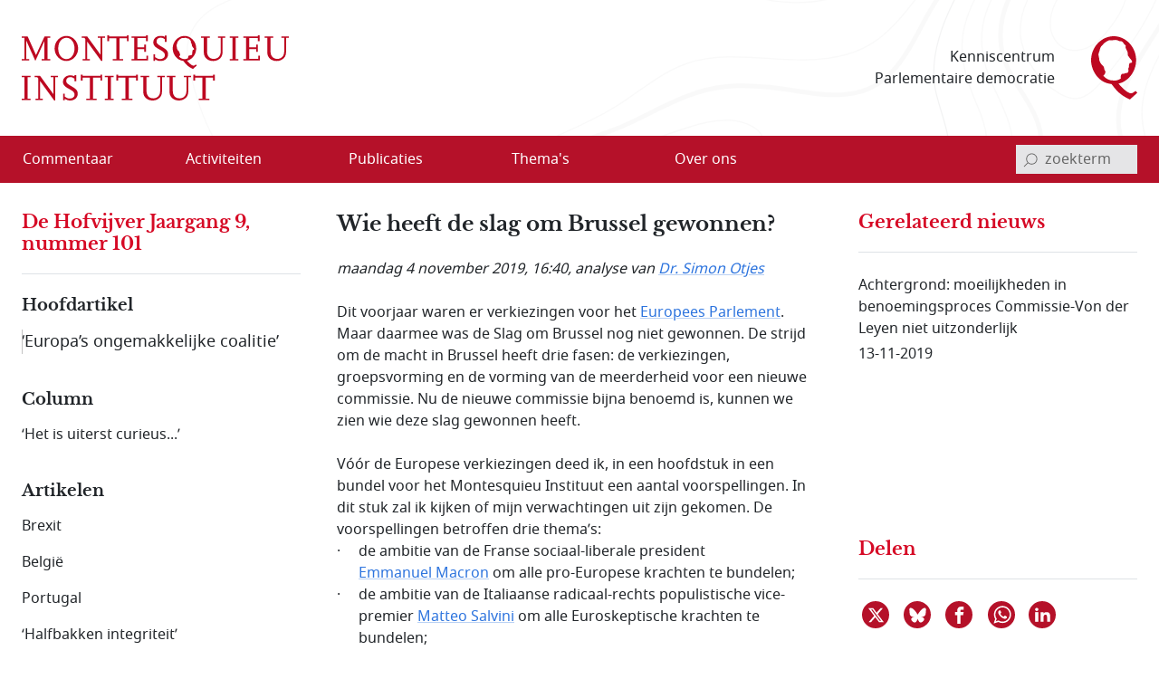

--- FILE ---
content_type: text/html; charset=utf-8
request_url: https://www.montesquieu-instituut.nl/id/vl2zdin91wzx/nieuws/wie_heeft_de_slag_om_brussel_gewonnen
body_size: 22469
content:
<!DOCTYPE html>  
<html lang="nl" class="no-js">

<head>

<meta charset="utf-8">
<meta name="viewport" content="width=device-width, initial-scale=1.0, viewport-fit=cover">
<meta name="format-detection" content="telephone=no">
<meta name="Date" content="2019-10-23">
<meta name="Description" content="Dit voorjaar waren er verkiezingen voor het Europees Parlement. Maar daarmee was de Slag om Brussel nog niet gewonnen. De strijd om de macht in Brussel …">
<!-- <PageMap><DataObject type="document"><Attribute name="vorm">vllwqvzjxdyx</Attribute><Attribute name="n6l">vhj8hvdgvwl9</Attribute><Attribute name="n6t">vln5fit4p4ww</Attribute></DataObject></PageMap> -->
<meta name="twitter:site" content="@parlement">
<meta name="twitter:card" content="summary">
<meta name="twitter:image" content="https://www.montesquieu-instituut.nl/9394201/g/twcard.jpg">
<meta name="twitter:title" content="Wie heeft de slag om Brussel gewonnen?">
<meta name="twitter:description" content="Dit voorjaar waren er verkiezingen voor het Europees Parlement. Maar daarmee was de Slag om Brussel nog niet gewonnen. De strijd om de macht in Brussel …">
<meta property="og:title" content="Wie heeft de slag om Brussel gewonnen?">
<meta property="og:type" content="website">
<meta property="og:url" content="https://www.montesquieu-instituut.nl/id/vl2zdin91wzx/nieuws/wie_heeft_de_slag_om_brussel_gewonnen">
<meta property="og:image" content="https://www.montesquieu-instituut.nl/9394201/g/linkedin_mi_v3.png">




<link rel="icon" type="image/svg+xml" href="/9394201/g/favicon.svg?v=1">


<link rel="apple-touch-icon" sizes="180x180" href="/9394201/g/favicons_v1/apple-touch-icon.png">
<link rel="icon" type="image/png" sizes="16x16" href="/9394201/g/favicons_v1/favicon-16x16.png">
<link rel="manifest" href="/9394201/g/favicons_v1/site.webmanifest">
<link rel="mask-icon" href="/9394201/g/favicons_v1/safari-pinned-tab.svg" color="#bca181">
<meta name="msapplication-TileColor" content="#e8f2f6">
<meta name="msapplication-config" content="/9394201/g/favicons_v1/browserconfig.xml">
<meta name="theme-color" content="#ffffff">

<title>Wie heeft de slag om Brussel gewonnen? - Montesquieu Instituut</title>

<!-- (c) 12-05-2022 -->

<!-- PDC Informatie Architectuur bv, Den Haag:
     ontwikkeling website
     email 217@pdc.nl 
     informatie-adviseur: Hans Nielen -->
	 
	 
<!-- Vormgeving: Ronald Brummelkamp
     email: ronald@brummelkamp.net -->



	<link rel="stylesheet" href="/cgi-bin/as.cgi/0000000/c/loadsass?f=%2f9394201%2fv%2fscss%2fapp.scss&#38;lm=t3pk8s&amp;postcss=0">
<script>
(function () {
	var fontsToPreload = [
		{"href": "/9394201/v/fonts/Noto Sans/notosans-bolditalic-webfont.woff2", "type": "font/woff2"},
		{"href": "/9394201/v/fonts/Noto Sans/notosans-italic-webfont.woff2", "type": "font/woff2"},
		{"href": "/9394201/v/fonts/Noto Sans/notosans-bold-webfont.woff2", "type": "font/woff2"},		
		{"href": "/9394201/v/fonts/Noto Sans/notosans-regular-webfont.woff2", "type": "font/woff2"},
		{"href": "/9394201/v/fonts/LibreBaskerville/librebaskerville-bold-webfont.woff2", "type": "font/woff2"}
	];

	var fragment = document.createDocumentFragment();
	for(var i = 0; i < fontsToPreload.length; i += 1) {
		var font = fontsToPreload[i];
		var preload = document.createElement('link');
		preload.rel = "preload";
		preload.href = font.href;
		preload.type = font.type;
		preload.as = "font";
		preload.crossOrigin = "anonymous";
		fragment.appendChild(preload)
	}
	document.head.appendChild(fragment);
})();
</script>
<script><!--
function init(){}
function r_ol(){}
var k21="vl2zdin91wzx";
var omg="394";
var vormId="vllwqvzjxdyx";
var popupnote_icon="9394201";


//--></script>
<script src="/cgi-bin/as.cgi/0000000/c/loadjs2.js?files=%2f9394201%2fv%2fjs%2fms-viewport-fix.js;%2f9000000%2fv%2fjs%2fwcag2.1-menubar.js;%2f9000000%2fv%2fjs%2fwcag2.1-tablist.js;%2f9394201%2fv%2fjs%2fbootstrap-5.1.3%2fbootstrap.bundle.min.js&#38;lm=sguajp"></script>

<script><!--
	function check(){}
	function checkall(){return true}
//--></script><script><!--

function doonload() {
	var z=document.getElementById&&document.getElementById('q');
	function getq(s) {
		var i=s.indexOf("&q=");
		if(i==-1)i=s.indexOf("?q=");
		var j=s.indexOf("&",i+1);
		return i<0?null:unescape(s.substring(i+3,j<0?s.length:j).replace(new RegExp("\\+", "g"), " "));
	}


	init();
r_ol(null,null,"Wie heeft de slag om Brussel gewonnen?");
}
//--></script>

</head>
<body  class="omgeving_9394201 gewone_pagina nederlands columnanalyse hofvijferitem columnhofv" onload="doonload();">

<nav class="skippy overflow-hidden position-absolute" aria-label="skipmenu">
	<a class="visually-hidden-focusable skipLink" href="#content" title="Naar hoofdinhoud">Naar de hoofdinhoud</a>
</nav>

<header id="pageheader" class="bg-white">

	<div class="w_pageheader container-fluid container container-xxl d-md-flex align-items-center px-4 px-md-6 px-xxl-3">

		<a href="/" id="site-title_lnk" class="navbar-brand p-0 me-auto" title="naar home Montesquieu Instituut">
			<div class="woordmerk zonder-beeldmerk">
				<svg class="icon logo-woordmerk">
					<title>MONTESQUIEU INSTITUUT</title>
					<use xmlns:xlink="http://www.w3.org/1999/xlink" xlink:href="/9394201/v/svgs_external_file.svg#logo_woordmerk"></use>
				</svg>
			</div>
		</a>
		
		<div class="motto me-6 pe-4 text-md-end d-print-none">
		 Kenniscentrum 
		 Parlementaire democratie
		</div>
		
		<svg class="icon logo-beeldmerk d-print-none">
			<title>MONTESQUIEU INSTITUUT</title>
			<use xmlns:xlink="http://www.w3.org/1999/xlink" xlink:href="/9394201/v/svgs_external_file.svg#logo_beeldmerk"></use>
		</svg>


	</div>

 	<nav id="primary-menu" class="navbar navbar-expand-lg navbar-light bg-light px-4 px-md-6 px-xxl-3 d-print-none" aria-label="hoofdmenu">
		<div class="container-fluid container container-xxl px-0 d-flex flex-nowrap align-items-center justify-content-between">

			<button type="button" id="menubutton" class="menu-icon menu-icon-no-text navbar-toggler text-white border-0 bg-transparent" aria-haspopup="true" 
			 aria-controls="primary-menu-dropdown">
				<span class="visually-hidden menu-icon-t">
					<span class="menu-icon-tvar">Open</span>
					 Menu
				</span>
		    <!-- <span class="navbar-toggler-icon"></span> -->
				<svg xmlns="http://www.w3.org/2000/svg" width="32" height="32" class="bi" fill="currentColor" viewBox="0 0 16 16">
					<path fill-rule="evenodd" d="M2.5 11.5A.5.5 0 0 1 3 11h10a.5.5 0 0 1 0 1H3a.5.5 0 0 1-.5-.5zm0-4A.5.5 0 0 1 3 7h10a.5.5 0 0 1 0 1H3a.5.5 0 0 1-.5-.5zm0-4A.5.5 0 0 1 3 3h10a.5.5 0 0 1 0 1H3a.5.5 0 0 1-.5-.5z"></path>
				</svg>
		    </button>
<ul class="d-lg-flex navbar-nav w-100 me-auto mb-0 p-0 accordion-menu" id="primary-menu-dropdown" aria-labelledby="menubutton" role="menubar" aria-label="hoofdmenu">
<li class="top-level d-flex w-100 align-self-center align-items-center" role="none"><a role="menuitem" class="d-inline-flex nowr align-items-start" href="/id/vln5gez02kxe/overzicht_commentaar"><span class="medium-order-2">Commentaar</span>
</a></li>
<li class="top-level d-flex w-100 align-self-center align-items-center item-with-ul d-flex  w-100 align-items-center align-self-center is-dropdown-submenu-parent" role="none"><a role="menuitem" class="d-inline-flex nowr align-items-start has-submenu" href="/id/vln5gnx74hy6/activiteit"><span class="medium-order-2">Activiteiten</span>
</a><button type="button" id="btn-id-activiteiten-uitklapmenu" class="bg-transparent border-0" aria-expanded="false" aria-controls="ul-id-activiteiten-uitklapmenu" aria-label="Open menu">
<svg class="pijl-fwd-icon icon" width="18" height="10" aria-hidden="true" focusable="false"><use xmlns:xlink="http://www.w3.org/1999/xlink" xlink:href="/9394201/v/svgs_external_file.svg?v594#arrow-r"></use></svg></button><ul class="vertical menu w-100 p-0 custom-scroll" role="menu" id="ul-id-activiteiten-uitklapmenu">
<li role="none"><a role="menuitem" class="d-inline-flex nowr align-items-start" href="/id/vlrplgjmbcjv/overzicht_activiteiten" title="Overzicht activiteiten - Activiteiten"><span class="medium-order-2">Overzicht activiteiten</span>
</a></li>
<li role="none"><a role="menuitem" class="d-inline-flex nowr align-items-start" href="/id/vlrplto4dhgr/afgelopen_activiteiten" title="Afgelopen activiteiten - Activiteiten"><span class="medium-order-2">Afgelopen activiteiten</span>
</a></li></ul>
</li>
<li class="top-level d-flex w-100 align-self-center align-items-center item-with-ul d-flex  w-100 align-items-center align-self-center is-dropdown-submenu-parent" role="none"><a role="menuitem" class="d-inline-flex nowr align-items-start has-submenu" href="/id/vln5gob1aepi/publicatie"><span class="medium-order-2">Publicaties</span>
</a><button type="button" id="btn-id-publicaties-uitklapmenu" class="bg-transparent border-0" aria-expanded="false" aria-controls="ul-id-publicaties-uitklapmenu" aria-label="Open menu">
<svg class="pijl-fwd-icon icon" width="18" height="10" aria-hidden="true" focusable="false"><use xmlns:xlink="http://www.w3.org/1999/xlink" xlink:href="/9394201/v/svgs_external_file.svg?v594#arrow-r"></use></svg></button><ul class="vertical menu w-100 p-0 custom-scroll" role="menu" id="ul-id-publicaties-uitklapmenu">
<li role="none"><a role="menuitem" class="d-inline-flex nowr align-items-start" href="/id/vj2ei2s2succ/montesquieu_reeks" title="Boeken - Publicaties"><span class="medium-order-2">Boeken</span>
</a></li>
<li role="none"><a role="menuitem" class="d-inline-flex nowr align-items-start" href="/id/vhxzde5a00vx/montesquieu_policy_papers" title="Papers - Publicaties"><span class="medium-order-2">Papers</span>
</a></li>
<li role="none"><a role="menuitem" class="d-inline-flex nowr align-items-start" href="/id/vmtcfl0lvcm8/montesquieu_series" title="Series - Publicaties"><span class="medium-order-2">Series</span>
</a></li>
<li class="item-with-ul d-flex  w-100 align-items-center align-self-center is-dropdown-submenu-parent" role="none"><a role="menuitem" class="d-inline-flex nowr align-items-start has-submenu" href="/id/vls9chl7s1w6/de_hofvijver" title="De Hofvijver - Publicaties"><span class="medium-order-2">De Hofvijver</span>
</a><button type="button" id="btn-id-de-hofvijver-uitklapmenu-publicaties" class="bg-transparent border-0" aria-expanded="false" aria-controls="ul-id-de-hofvijver-uitklapmenu-publicaties" aria-label="Open menu">
<svg class="pijl-fwd-icon icon" width="18" height="10" aria-hidden="true" focusable="false"><use xmlns:xlink="http://www.w3.org/1999/xlink" xlink:href="/9394201/v/svgs_external_file.svg?v594#arrow-r"></use></svg></button><ul class="vertical menu w-100 p-0 custom-scroll" role="menu" id="ul-id-de-hofvijver-uitklapmenu-publicaties">
<li role="none"><a role="menuitem" class="d-inline-flex nowr align-items-start" href="/id/vmsypew2z4pw/redactie_de_hofvijver" title="Redactie De Hofvijver - De Hofvijver (Publicaties)"><span class="medium-order-2">Redactie De Hofvijver</span>
</a></li></ul>
</li>
<li role="none"><a role="menuitem" class="d-inline-flex nowr align-items-start" href="/id/vlu8mlelcqjf/podcast" title="Podcast - Publicaties"><span class="medium-order-2">Podcast</span>
</a></li></ul>
</li>
<li class="top-level d-flex w-100 align-self-center align-items-center item-with-ul d-flex  w-100 align-items-center align-self-center is-dropdown-submenu-parent" role="none"><a role="menuitem" class="d-inline-flex nowr align-items-start has-submenu" href="/id/vln5govlz3by/thema_s"><span class="medium-order-2">Thema's</span>
</a><button type="button" id="btn-id-thema-s-uitklapmenu" class="bg-transparent border-0" aria-expanded="false" aria-controls="ul-id-thema-s-uitklapmenu" aria-label="Open menu">
<svg class="pijl-fwd-icon icon" width="18" height="10" aria-hidden="true" focusable="false"><use xmlns:xlink="http://www.w3.org/1999/xlink" xlink:href="/9394201/v/svgs_external_file.svg?v594#arrow-r"></use></svg></button><ul class="vertical menu w-100 p-0 custom-scroll" role="menu" id="ul-id-thema-s-uitklapmenu">
<li class="item-with-ul d-flex  w-100 align-items-center align-self-center is-dropdown-submenu-parent" role="none"><a role="menuitem" class="d-inline-flex nowr align-items-start has-submenu" href="/id/vlsktxvle8rl/nationale_thema_s" title="Nationaal - Thema's"><span class="medium-order-2">Nationaal</span>
</a><button type="button" id="btn-id-nationaal-uitklapmenu-thema-s" class="bg-transparent border-0" aria-expanded="false" aria-controls="ul-id-nationaal-uitklapmenu-thema-s" aria-label="Open menu">
<svg class="pijl-fwd-icon icon" width="18" height="10" aria-hidden="true" focusable="false"><use xmlns:xlink="http://www.w3.org/1999/xlink" xlink:href="/9394201/v/svgs_external_file.svg?v594#arrow-r"></use></svg></button><ul class="vertical menu w-100 p-0 custom-scroll" role="menu" id="ul-id-nationaal-uitklapmenu-thema-s">
<li role="none"><a role="menuitem" class="d-inline-flex nowr align-items-start" href="/id/vlndhkl9s7oi/agendavorming" title="Agendavorming - Nationaal (Thema's)"><span class="medium-order-2">Agendavorming</span>
</a></li>
<li role="none"><a role="menuitem" class="d-inline-flex nowr align-items-start" href="/id/vlndho2x0qxz/bestuurlijke_vernieuwing" title="Bestuurlijke vernieuwing - Nationaal (Thema's)"><span class="medium-order-2">Bestuurlijke vernieuwing</span>
</a></li>
<li role="none"><a role="menuitem" class="d-inline-flex nowr align-items-start" href="/id/vlndhlvtqtzy/centralisatie_decentralisatie" title="Centralisatie/Decentralisatie - Nationaal (Thema's)"><span class="medium-order-2">Centralisatie/Decentralisatie</span>
</a></li>
<li role="none"><a role="menuitem" class="d-inline-flex nowr align-items-start" href="/id/vlndhln796od/democratie" title="Democratie - Nationaal (Thema's)"><span class="medium-order-2">Democratie</span>
</a></li>
<li role="none"><a role="menuitem" class="d-inline-flex nowr align-items-start" href="/id/vlndhin55pkd/grondwet" title="Grondwet - Nationaal (Thema's)"><span class="medium-order-2">Grondwet</span>
</a></li>
<li role="none"><a role="menuitem" class="d-inline-flex nowr align-items-start" href="/id/vm1ymc45sfq2/integriteit" title="Integriteit - Nationaal (Thema's)"><span class="medium-order-2">Integriteit</span>
</a></li>
<li role="none"><a role="menuitem" class="d-inline-flex nowr align-items-start" href="/id/vln5gsdwxyxf/kabinetsformatie" title="Kabinetsformatie - Nationaal (Thema's)"><span class="medium-order-2">Kabinetsformatie</span>
</a></li>
<li role="none"><a role="menuitem" class="d-inline-flex nowr align-items-start" href="/id/vlndhmo7xoyb/media_en_politiek" title="Media en politiek - Nationaal (Thema's)"><span class="medium-order-2">Media en politiek</span>
</a></li>
<li role="none"><a role="menuitem" class="d-inline-flex nowr align-items-start" href="/id/vlndhl18dpca/monarchie" title="Monarchie - Nationaal (Thema's)"><span class="medium-order-2">Monarchie</span>
</a></li>
<li role="none"><a role="menuitem" class="d-inline-flex nowr align-items-start" href="/id/vlnjkeqq63pg/parlement" title="Parlement - Nationaal (Thema's)"><span class="medium-order-2">Parlement</span>
</a></li>
<li role="none"><a role="menuitem" class="d-inline-flex nowr align-items-start" href="/id/vln5h2ysynw5/partijen_en_politieke_stromingen" title="Partijen en politieke stromingen - Nationaal (Thema's)"><span class="medium-order-2">Partijen en politieke stromingen</span>
</a></li>
<li role="none"><a role="menuitem" class="d-inline-flex nowr align-items-start" href="/id/vlndhjpg1ks5/rechterlijke_macht" title="Rechterlijke macht - Nationaal (Thema's)"><span class="medium-order-2">Rechterlijke macht</span>
</a></li>
<li role="none"><a role="menuitem" class="d-inline-flex nowr align-items-start" href="/id/vlndhle83kq8/rechtsstaat" title="Rechtsstaat - Nationaal (Thema's)"><span class="medium-order-2">Rechtsstaat</span>
</a></li>
<li role="none"><a role="menuitem" class="d-inline-flex nowr align-items-start" href="/id/vlndhk9kaggo/regering" title="Regering - Nationaal (Thema's)"><span class="medium-order-2">Regering</span>
</a></li>
<li role="none"><a role="menuitem" class="d-inline-flex nowr align-items-start" href="/id/vlndhl7hdvw1/rijksdienst" title="Rijksdienst - Nationaal (Thema's)"><span class="medium-order-2">Rijksdienst</span>
</a></li>
<li role="none"><a role="menuitem" class="d-inline-flex nowr align-items-start" href="/id/vlndhm4102t8/staatsvorm_trias_politica" title="Staatsvorm/Trias Politica - Nationaal (Thema's)"><span class="medium-order-2">Staatsvorm/Trias Politica</span>
</a></li>
<li role="none"><a role="menuitem" class="d-inline-flex nowr align-items-start" href="/id/vlndhmbgkcw7/verkiezingen" title="Verkiezingen - Nationaal (Thema's)"><span class="medium-order-2">Verkiezingen</span>
</a></li>
<li role="none"><a role="menuitem" class="d-inline-flex nowr align-items-start" href="/id/vlobjohwczn0/wetgeving" title="Wetgeving - Nationaal (Thema's)"><span class="medium-order-2">Wetgeving</span>
</a></li>
<li role="none"><a role="menuitem" class="d-inline-flex nowr align-items-start" href="/id/vlndhmvr9k6i/wetenschap_en_politiek" title="Wetenschap en politiek - Nationaal (Thema's)"><span class="medium-order-2">Wetenschap en politiek</span>
</a></li></ul>
</li>
<li class="item-with-ul d-flex  w-100 align-items-center align-self-center is-dropdown-submenu-parent" role="none"><a role="menuitem" class="d-inline-flex nowr align-items-start has-submenu" href="/id/vlskuewdums6/europese_thema_s" title="Europees - Thema's"><span class="medium-order-2">Europees</span>
</a><button type="button" id="btn-id-europees-uitklapmenu-thema-s" class="bg-transparent border-0" aria-expanded="false" aria-controls="ul-id-europees-uitklapmenu-thema-s" aria-label="Open menu">
<svg class="pijl-fwd-icon icon" width="18" height="10" aria-hidden="true" focusable="false"><use xmlns:xlink="http://www.w3.org/1999/xlink" xlink:href="/9394201/v/svgs_external_file.svg?v594#arrow-r"></use></svg></button><ul class="vertical menu w-100 p-0 custom-scroll" role="menu" id="ul-id-europees-uitklapmenu-thema-s">
<li role="none"><a role="menuitem" class="d-inline-flex nowr align-items-start" href="/id/vlobjrywozxc/europese_agendavorming" title="Agendavorming - Europees (Thema's)"><span class="medium-order-2">Agendavorming</span>
</a></li>
<li role="none"><a role="menuitem" class="d-inline-flex nowr align-items-start" href="/id/vlobjsde0aol/europees_beleid_en_wetgeving" title="Beleid en wetgeving - Europees (Thema's)"><span class="medium-order-2">Beleid en wetgeving</span>
</a></li>
<li role="none"><a role="menuitem" class="d-inline-flex nowr align-items-start" href="/id/vlndhop3v6vi/europa_geopolitiek_en_buurlanden" title="Europa, geopolitiek en buurlanden - Europees (Thema's)"><span class="medium-order-2">Europa, geopolitiek en buurlanden</span>
</a></li>
<li role="none"><a role="menuitem" class="d-inline-flex nowr align-items-start" href="/id/vln5h1x2sdrj/europese_instellingen_en_bevoegdheden" title="Instellingen en bevoegdheden - Europees (Thema's)"><span class="medium-order-2">Instellingen en bevoegdheden</span>
</a></li>
<li role="none"><a role="menuitem" class="d-inline-flex nowr align-items-start" href="/id/vlndho8439uu/europese_lidstaten" title="Lidstaten - Europees (Thema's)"><span class="medium-order-2">Lidstaten</span>
</a></li>
<li role="none"><a role="menuitem" class="d-inline-flex nowr align-items-start" href="/id/vlndhnvk1pqr/nederland_in_europa" title="Nederland in Europa - Europees (Thema's)"><span class="medium-order-2">Nederland in Europa</span>
</a></li>
<li role="none"><a role="menuitem" class="d-inline-flex nowr align-items-start" href="/id/vlobjspnqkv3/europese_rechtsstaat_en_democratie" title="Rechtsstaat en democratie - Europees (Thema's)"><span class="medium-order-2">Rechtsstaat en democratie</span>
</a></li>
<li role="none"><a role="menuitem" class="d-inline-flex nowr align-items-start" href="/id/vlobjt2i70yo/europese_solidariteit" title="Solidariteit - Europees (Thema's)"><span class="medium-order-2">Solidariteit</span>
</a></li></ul>
</li></ul>
</li>
<li class="top-level d-flex w-100 align-self-center align-items-center item-with-ul d-flex  w-100 align-items-center align-self-center is-dropdown-submenu-parent" role="none"><a role="menuitem" class="d-inline-flex nowr align-items-start has-submenu" href="/id/vln5gp9nvnct/over_ons"><span class="medium-order-2">Over ons</span>
</a><button type="button" id="btn-id-over-ons-uitklapmenu" class="bg-transparent border-0" aria-expanded="false" aria-controls="ul-id-over-ons-uitklapmenu" aria-label="Open menu">
<svg class="pijl-fwd-icon icon" width="18" height="10" aria-hidden="true" focusable="false"><use xmlns:xlink="http://www.w3.org/1999/xlink" xlink:href="/9394201/v/svgs_external_file.svg?v594#arrow-r"></use></svg></button><ul class="vertical menu w-100 p-0 custom-scroll" role="menu" id="ul-id-over-ons-uitklapmenu">
<li role="none"><a role="menuitem" class="d-inline-flex nowr align-items-start" href="/id/vlsikhw3e9zt/missie_en_doelstelling" title="Missie en doelstelling - Over ons"><span class="medium-order-2">Missie en doelstelling</span>
</a></li>
<li role="none"><a role="menuitem" class="d-inline-flex nowr align-items-start" href="/id/vi2fjzydcvus/bestuur_stichting_montesquieu" title="Bestuur - Over ons"><span class="medium-order-2">Bestuur</span>
</a></li>
<li role="none"><a role="menuitem" class="d-inline-flex nowr align-items-start" href="/id/vmiamji4ncrz/redactieteam" title="Redactieteam - Over ons"><span class="medium-order-2">Redactieteam</span>
</a></li>
<li role="none"><a role="menuitem" class="d-inline-flex nowr align-items-start" href="/id/vmhki9cl7sl2/raad_van_toezicht_stichting_montesquieu" title="Raad van Toezicht - Over ons"><span class="medium-order-2">Raad van Toezicht</span>
</a></li>
<li role="none"><a role="menuitem" class="d-inline-flex nowr align-items-start" href="/id/vmkphxb5ywu5/raad_van_advies" title="Raad van Advies - Over ons"><span class="medium-order-2">Raad van Advies</span>
</a></li>
<li role="none"><a role="menuitem" class="d-inline-flex nowr align-items-start" href="/id/vlsnd58yy5ys/partners" title="Partners - Over ons"><span class="medium-order-2">Partners</span>
</a></li>
<li role="none"><a role="menuitem" class="d-inline-flex nowr align-items-start" href="/id/vhwollrbjjzc/montesquieu_fellows" title="Fellows - Over ons"><span class="medium-order-2">Fellows</span>
</a></li>
<li role="none"><a role="menuitem" class="d-inline-flex nowr align-items-start" href="/id/vmsghs3uaou3/anbi_info" title="ANBI info - Over ons"><span class="medium-order-2">ANBI info</span>
</a></li>
<li role="none"><a role="menuitem" class="d-inline-flex nowr align-items-start" href="/id/vlsne6mm94p2/contact" title="Contact - Over ons"><span class="medium-order-2">Contact</span>
</a></li>
<li role="none"><a role="menuitem" class="d-inline-flex nowr align-items-start" href="/id/vlvpflo0i2x0/over_deze_site" title="Over deze site - Over ons"><span class="medium-order-2">Over deze site</span>
</a></li>
</ul>
</li>
</ul>


<script>
			window.addEventListener('load', function () {
				new MenubarNavigation(document.getElementById('primary-menu'));
			});


</script>

			<div id="sb-search" class="sb-search container-search d-print-none">

				<form role="search" class="searchbox" action="/id/vgdei7c2vgu4/zoeken">
					<label for="q" class="visually-hidden">invoerveld zoekterm</label>
					<input type="hidden" name="u" value="&#x2713;">
					<input id="q" name="q" class="sb-search-input" placeholder="zoekterm" type="search" aria-labelledby="searchbutton"
					 title="tik zoekterm in, en bevestig met Enter of klik/tap op het vergrootglas"
					 autocomplete="off" required="" value="" aria-autocomplete="list" aria-haspopup="true" aria-label="invoerveld zoekterm">
					<button class="icon-clear rounded-circle" type="reset">
						<span class="visually-hidden">reset</span>
					</button>		
					<button id="searchbutton" class="sb-search-submit sb-icon-search searchbox-icon btn-search d-flex align-items-center" type="submit" aria-label="bevestig zoekterm">
					<svg class="mglass-search icon gray-600" width="18" height="18"><use xmlns:xlink="http://www.w3.org/1999/xlink" xlink:href="/9394201/v/svgs_external_file.svg?v4#icon-search"></use></svg>
					</button>
				</form>			

			</div>

		</div>	
	</nav>  
</header>



<div id="container-main" class="d-flex flex-column d-lg-grid container-main container container-xxl my-md-6 bd-layout px-4 px-md-6 px-xxl-3 pt-6 pt-md-2">

		<main id="content" class="bd-main order-2 mb-9 mb-md-4">

			<p class="print-layout-warning d-none fs-14">N.B. Het kan zijn dat elementen ontbreken aan deze printversie.</p>

	
			<!-- ISI_LISTEN_START_0 -->
			<div id="tekst00" class="partext"><div class="partext_c">

				<h1>Wie heeft de slag om Brussel gewonnen?</h1>

	<!-- ISI_LISTEN_START_0 -->
	<div id="tekst0" class="partext"><div class="partext_c">

<div class="bron_nieuwtje my-6"><span style="white-space:nowrap">maandag 4 november 2019</span>, 16:40, analyse van <a href="/id/viqz5f37wszf/s_p_simon_otjes" data-title="Dr. Simon  ..." data-tooltip="">Dr. Simon  Otjes</a></div><p class="mnone">Dit voorjaar waren er verkiezingen voor het <span class="a-popup"><a href="https://www.parlement.com/id/vg9hjjllgxmz" class="popup" title="link opent in nieuw venster" data-newwin="1">Europees Parlement</a></span>. Maar daarmee was de Slag om Brussel nog niet gewonnen. De strijd om de macht in Brussel heeft drie fasen: de verkiezingen, groepsvorming en de vorming van de meerderheid voor een nieuwe commissie. Nu de nieuwe commissie bijna benoemd is, kunnen we zien wie deze slag gewonnen heeft.</p>
<p class="mtop">Vóór de Europese verkiezingen deed ik, in een hoofdstuk in een bundel voor het Montesquieu Instituut een aantal voorspellingen. In dit stuk zal ik kijken of mijn verwachtingen uit zijn gekomen. De voorspellingen betroffen drie thema’s:</p>
<ul class="inlopendetekst p-0">
<li class="mnone list-unstyled">
<div class="opsomitem d-flex">
<div class="opsomteken">·&nbsp;</div>
<div class="opsomtekst">de ambitie van de Franse sociaal-liberale president <span class="a-popup"><a href="https://www.parlement.com/id/vke1a72j3gyx" class="popup" title="link opent in nieuw venster" data-newwin="1">Emmanuel Macron</a></span> om alle pro-Europese krachten te bundelen;</div>
</div>
</li>
<li class="mnone list-unstyled">
<div class="opsomitem d-flex">
<div class="opsomteken">·&nbsp;</div>
<div class="opsomtekst">de ambitie van de Italiaanse radicaal-rechts populistische vice-premier <span class="a-popup"><a href="https://www.parlement.com/id/vi8l7g49w2yg" class="popup" title="link opent in nieuw venster" data-newwin="1">Matteo Salvini</a></span> om alle Euroskeptische krachten te bundelen;</div>
</div>
</li>
<li class="mnone list-unstyled">
<div class="opsomitem d-flex">
<div class="opsomteken">·&nbsp;</div>
<div class="opsomtekst">En het effect dat deze herschikking van het politieke landschap zou hebben op de vorming van een nieuwe commissie.</div>
</div>
</li>
</ul>
<p class="mtop">Hoe is dit gelopen? Zijn mijn verwachtingen bewaarheid? De uitslag van de verkiezingen en de groepsvorming vat ik alvast kort samen in Tabel 1.</p>
<p class="mtop"><span class="em">Tabel 1: Fracties in het Europees Parlement</span></p>
<div class="mnone">&nbsp;</div>


<script>

window.addEventListener('load', showTblexpand);

function showTblexpand() {



	let main_wr = document.getElementById('content');
	let containermain = document.getElementById("container-main");
	let vlucht = document.getElementById('vlucht-main');

	let Wvlucht = vlucht.offsetWidth;
	let Wmain_wr = main_wr.offsetWidth;
	let Wmain_wr_plus_Wvlucht = Wvlucht + Wmain_wr;
	let tblwrapper = document.getElementsByClassName("tblwrapper")
	var windowW = window.innerWidth;
	//console.log(Wmain_wr );

	if (document.getElementsByClassName("js-to_expand").length > 0) {
		const tables = document.getElementsByClassName("js-tbl_to_expand");

		for (let i = 0; i < tables.length; i++) {
			
			let table = tables[i];
			let Wtable = table.offsetWidth;
			//console.log([table, Wtable]);
			let btnexpand_wr = table.closest('.tblwrapper');
			let btnexpandContent= table.closest('.tblwrapper').querySelector('.js-expandmore');
			
			let idcE = btnexpand_wr.querySelector('.idc-container');
			//console.log(btnexpand_wr.innerHTML);
			//console.log(idcE);
						
			function toggleTabindex()  {
				if(btnexpand_wr.classList.contains('uitgeklapt')	||
						table.querySelectorAll('a, button, input').length
					) {
					if((Wtable <= Wmain_wr_plus_Wvlucht) ||
						table.querySelectorAll('a, button, input').length) {
						btnexpand_wr.setAttribute("tabindex", "-1");
					}
					else 
						btnexpand_wr.setAttribute("tabindex", "0");  // zie https://accessibilityinsights.io/info-examples/web/scrollable-region-focusable/
					//console.log('b1');
				}
				else {
					btnexpand_wr.setAttribute("tabindex", "0");
					//idcE.setAttribute("tabindex", "-1");
					//console.log('b0');
				}
			}
			
			if(windowW < 640) { 
					btnexpandContent.style.display = "none";
					btnexpandContent.setAttribute("aria-hidden", "true");
			} 
			else {
				//console.log([Wtable, Wmain_wr, Wtable > Wmain_wr]);
				if(Wtable > Wmain_wr) {
					toggleTabindex();
					btnexpandContent.addEventListener('click', function handleClick() {
						btnexpand_wr.classList.toggle("uitgeklapt");

						containermain.classList.toggle("tbl-uitgeklapt"); 

						toggleTabindex();
 					});
					btnexpandContent.style.display = 'inline-block';
					btnexpandContent.setAttribute("aria-hidden", "false");
				}
				else {
					btnexpandContent.style.display = "none";
					btnexpandContent.setAttribute("aria-hidden", "true");
					btnexpand_wr.setAttribute("tabindex", "-1");
					btnexpandContent.addEventListener('click', function handleClick() {
						btnexpand_wr.setAttribute("tabindex", "0");
					});
				}
			}
		}
	}
}

var delay = 250;
var throttled = false

window.addEventListener('resize', function() {
  if (!throttled) {
    showTblexpand();
		console.log('we are throttled');
    throttled = true;
    setTimeout(function() {
      throttled = false;
    }, delay);
  }  
});

</script>


<div class="tblwrapper tblwrapper_1 fontwit_hor">
<div class="js-expandmore a_ico_expand tblexpand tblexpand_1 button small" data-count="1" aria-hidden="true">
<span>Tabel&nbsp;</span><span class="selecteertekst-default">uitklappen&nbsp;</span><span class="selecteertekst-toggled">inklappen&nbsp;</span>
</div>
<table class="js-to_expand js-tbl_to_expand  styletable">

<tr class="bg rij1">
<th class="fontwit cel1 throw" rowspan="2" scope="col"><p class="mnone"><strong>Nederlandse Naam</strong></p>
</th>
<th class="fontwit throw" rowspan="2" scope="col"><p class="mnone"><strong>Engelse Naam</strong></p>
</th>
<th class="fontwit throw" rowspan="2" scope="col"><p class="mnone"><strong>Afk.</strong></p>
</th>
<th class="fontwit throw" rowspan="2" scope="col"><p class="mnone"><strong>Uit</strong></p>
<p class="mnone"><strong>Nederland</strong></p>
</th>
<th class="fontwit throw" colspan="2" scope="col"><p class="mnone"><strong>Zetels</strong></p>
</th>
<td class="fontwit" rowspan="2"><p class="mnone"><strong><span class="a-popup"><a href="https://www.parlement.com/id/vl0ad5zb6tsr" class="popup" title="link opent in nieuw venster" data-newwin="1">Von der Leyen</a></span></strong></p>
</td>

</tr>

<tr class="bg">
<th class="fontwit cel1 throw" scope="col"><p class="mnone"><strong>Voor</strong></p>
</th>
<th class="fontwit throw" scope="col"><p class="mnone"><strong>Na</strong></p>
</th>

</tr>

<tr class="bg">
<td class="fontwit cel1"><p class="mnone"><span class="a-popup"><a href="https://www.parlement.com/id/vh8ml7j9g9gh" class="popup" title="link opent in nieuw venster" data-newwin="1">Europese Volkspartij</a></span></p>
</td>
<td class="fontwit"><p class="mnone">European People’s Party</p>
</td>
<td class="fontwit"><p class="mnone">EPP</p>
</td>
<td class="fontwit"><p class="mnone"><span class="a-popup"><a href="https://www.parlement.com/id/vh8lnhrouwxm" class="popup" title="link opent in nieuw venster" data-newwin="1">CDA</a></span> en <span class="a-popup"><a href="https://www.parlement.com/id/vh8lnhrouwxt" class="popup" title="link opent in nieuw venster" data-newwin="1">CU</a></span></p>
</td>
<td class="fontwit"><p class="mnone">216</p>
</td>
<td class="fontwit"><p class="mnone">182</p>
</td>
<td class="fontwit"><p class="mnone">Voor</p>
</td>

</tr>

<tr class="bg">
<td class="fontwit cel1"><p class="mnone">Progressieve <span class="a-popup"><a href="https://www.parlement.com/id/vh8ml7j9gbre" class="popup" title="link opent in nieuw venster" data-newwin="1">Alliantie van Socialisten en Democraten</a></span></p>
</td>
<td class="fontwit"><p class="mnone">Progressive Alliance of Socialists and Democrats</p>
</td>
<td class="fontwit"><p class="mnone">S&amp;D</p>
</td>
<td class="fontwit"><p class="mnone"><span class="a-popup"><a href="https://www.parlement.com/id/vh8lnhrouwxn" class="popup" title="link opent in nieuw venster" data-newwin="1">PvdA</a></span></p>
</td>
<td class="fontwit"><p class="mnone">185</p>
</td>
<td class="fontwit"><p class="mnone">154</p>
</td>
<td class="fontwit"><p class="mnone">Verdeeld</p>
</td>

</tr>

<tr class="bg">
<td class="fontwit cel1"><p class="mnone"><span class="a-popup"><a href="https://www.parlement.com/id/vh8ml7j9gdrf" class="popup" title="link opent in nieuw venster" data-newwin="1">Alliantie van Liberalen en Democraten voor Europa</a></span></p>
</td>
<td class="fontwit"><p class="mnone">Alliance of Liberals and Democrats for Europe</p>
</td>
<td class="fontwit"><p class="mnone"><span class="a-popup"><a href="https://www.parlement.com/id/vip3lpj8gmqs" class="popup" title="link opent in nieuw venster" data-newwin="1">ALDE</a></span></p>
</td>
<td class="fontwit" rowspan="2"><p class="mnone"><span class="a-popup"><a href="https://www.parlement.com/id/vh8lnhrouwxy" class="popup" title="link opent in nieuw venster" data-newwin="1">VVD</a></span> en <span class="a-popup"><a href="https://www.parlement.com/id/vh8lnhrouwy0" class="popup" title="link opent in nieuw venster" data-newwin="1">D66</a></span></p>
</td>
<td class="fontwit" rowspan="2"><p class="mnone">69</p>
</td>
<td class="fontwit" rowspan="2"><p class="mnone">108</p>
</td>
<td class="fontwit"><p class="mnone">Verdeeld</p>
</td>

</tr>

<tr class="bg">
<td class="fontwit cel1" colspan="3"><p class="mnone"><em>Nieuwe naam:</em> <span class="a-popup"><a href="https://www.parlement.com/id/vkznibvudxxl" class="popup" title="link opent in nieuw venster" data-newwin="1">Renew Europe</a></span></p>
</td>
<td class="fontwit">&nbsp;</td>

</tr>

<tr class="bg">
<td class="fontwit cel1"><p class="mnone"><span class="a-popup"><a href="https://www.parlement.com/id/vh8ml7j9gfuc" class="popup" title="link opent in nieuw venster" data-newwin="1">Groenen/Europese Vrije Alliantie</a></span></p>
</td>
<td class="fontwit"><p class="mnone">Greens/European Free Alliance</p>
</td>
<td class="fontwit"><p class="mnone">G-EFA</p>
</td>
<td class="fontwit"><p class="mnone">GL</p>
</td>
<td class="fontwit"><p class="mnone">52</p>
</td>
<td class="fontwit"><p class="mnone">74</p>
</td>
<td class="fontwit"><p class="mnone">Tegen</p>
</td>

</tr>

<tr class="bg">
<td class="fontwit cel1"><p class="mnone">Europa van Naties en Vrijheid</p>
</td>
<td class="fontwit"><p class="mnone">Europe of Nations and Freedom</p>
</td>
<td class="fontwit"><p class="mnone">ENF</p>
</td>
<td class="fontwit" rowspan="2"><p class="mnone">(<span class="a-popup"><a href="https://www.parlement.com/id/vhnnmt7m4rqi" class="popup" title="link opent in nieuw venster" data-newwin="1">PVV</a></span>)</p>
</td>
<td class="fontwit" rowspan="2"><p class="mnone">36</p>
</td>
<td class="fontwit" rowspan="2"><p class="mnone">73</p>
</td>
<td class="fontwit"><p class="mnone">Tegen</p>
</td>

</tr>

<tr class="bg">
<td class="fontwit cel1"><p class="mnone"><em>Nieuwe naam:</em> Identiteit and Democratie</p>
</td>
<td class="fontwit"><p class="mnone">Identity and Democray</p>
</td>
<td class="fontwit"><p class="mnone">I&amp;D</p>
</td>
<td class="fontwit">&nbsp;</td>

</tr>

<tr class="bg">
<td class="fontwit cel1"><p class="mnone"><span class="a-popup"><a href="https://www.parlement.com/id/vi6qijfcl3ys" class="popup" title="link opent in nieuw venster" data-newwin="1">Europese Conservatieven en Hervormers</a></span></p>
</td>
<td class="fontwit"><p class="mnone">European Conservatives and Reformers</p>
</td>
<td class="fontwit"><p class="mnone">ECR</p>
</td>
<td class="fontwit"><p class="mnone"><span class="a-popup"><a href="https://www.parlement.com/id/vkbfkzyuqytw" class="popup" title="link opent in nieuw venster" data-newwin="1">FvD</a></span> en <span class="a-popup"><a href="https://www.parlement.com/id/vh8lnhrouwy4" class="popup" title="link opent in nieuw venster" data-newwin="1">SGP</a></span></p>
</td>
<td class="fontwit"><p class="mnone">77</p>
</td>
<td class="fontwit"><p class="mnone">62</p>
</td>
<td class="fontwit"><p class="mnone">Verdeeld</p>
</td>

</tr>

<tr class="bg">
<td class="fontwit cel1"><p class="mnone">Verenigd Europees Links – Noords <span class="a-popup"><a href="https://www.parlement.com/id/vh8lnhrouwy1" class="popup" title="link opent in nieuw venster" data-newwin="1">Groen Links</a></span></p>
</td>
<td class="fontwit"><p class="mnone">United European Left – Nordic Green Left</p>
</td>
<td class="fontwit"><p class="mnone">GUE-NGL</p>
</td>
<td class="fontwit"><p class="mnone"><span class="a-popup"><a href="https://www.parlement.com/id/vh8lnhrouwxn" class="popup" title="link opent in nieuw venster" data-newwin="1">PvdA</a></span> (en <span class="a-popup"><a href="https://www.parlement.com/id/vh8lnhrouwy6" class="popup" title="link opent in nieuw venster" data-newwin="1">SP</a></span>)</p>
</td>
<td class="fontwit"><p class="mnone">52</p>
</td>
<td class="fontwit"><p class="mnone">41</p>
</td>
<td class="fontwit"><p class="mnone">Tegen</p>
</td>

</tr>

<tr class="bg">
<td class="fontwit cel1"><p class="mnone"><span class="a-popup"><a href="https://www.parlement.com/id/vi6qim57piyt" class="popup" title="link opent in nieuw venster" data-newwin="1">Europa van Vrijheid en Directe Democratie</a></span></p>
</td>
<td class="fontwit"><p class="mnone">Europe of Freedom and Direct Democracy</p>
</td>
<td class="fontwit"><p class="mnone">EFDD</p>
</td>
<td class="fontwit"><p class="mnone">-</p>
</td>
<td class="fontwit"><p class="mnone">42</p>
</td>
<td class="fontwit"><p class="mnone">-</p>
</td>
<td class="fontwit"><p class="mnone">-</p>
</td>

</tr>

<tr class="bg">
<td class="fontwit cel1" colspan="3"><p class="mnone">Niet-ingeschrevenen</p>
</td>
<td class="fontwit">&nbsp;</td>
<td class="fontwit"><p class="mnone">22</p>
</td>
<td class="fontwit"><p class="mnone">57</p>
</td>
<td class="fontwit"><p class="mnone">Verdeeld</p>
</td>

</tr>

<tr class="bg">
<td class="fontwit cel1" colspan="3"><p class="mnone">Totaal</p>
</td>
<td class="fontwit">&nbsp;</td>
<td class="fontwit"><p class="mnone">751</p>
</td>
<td class="fontwit"><p class="mnone">751</p>
</td>
<td class="fontwit">&nbsp;</td>

</tr>

</table>
</div>

<h2 class="fs-normaal mtop">Macron vs. de Realiteit</h2>
<p class="mnone">De Franse president Emmanuel Macron had vóór de verkiezingen de ambitie uitgesproken om het Europese partijenlandschap te herschikken. Hij was fundamenteel ontevreden met hoe het partijenlandschap er in het Europees Parlement uitzag. Het bont geschakeerde partijenlandschap verhield zich lastig tot het bipolaire Franse systeem. Macron wilde de bestaande Europese partijfamilies doen verbrokkelen en alle pro-Europese krachten verenigen.</p>
<p class="mtop">Over deze mogelijkheid was ik voor de verkiezingen kritisch. De bestaande partijgroepen zijn oude instituties die je niet bij het minste of geringste uiteenvallen. Dat bleek ook nu weer het geval. De lijst van Macron bij de Europese verkiezingen, Renaissance, sloot zich aan bij de liberale groep. De groep kreeg een nieuwe naam (<span class="a-popup"><a href="https://www.parlement.com/id/vkznibvudxxl" class="popup" title="link opent in nieuw venster" data-newwin="1">Renew Europe</a></span>). Vóór de verkiezingen konden we Macron’s opzichtige ouvertures naar pro-Europese partijen zien: hij lonkte naar Griekse socialisten, Poolse liberaal-conservatieven, Roemense anti-corruptiestrijders en Italiaanse sociaal-democraten.</p>
<p class="mnone">Uiteindelijk volgde alleen de Roemeense anti-corruptiepartij van oud-premier <span class="a-popup"><a href="https://www.parlement.com/id/vi5saei98syr" class="popup" title="link opent in nieuw venster" data-newwin="1">Ciolo&#351;</a></span>, USR-PLUS, v Macron naar de liberalen. Samen zijn Macron en Ciolo&#351;, goed voor 29 zetels. Dit zorgde er samen met de groei van de Liberal Democrats in het Verenigd Koninkrijk, voor dat de Renew Europe er 39 zetels bij kreeg. De groep heeft nu meer dan 100 zetels in het Europees Parlement. Dat is een goede score maar niet de doorbraak van die Macron voor ogen had.</p>
<h2 class="fs-normaal mtop">Di Maio vs. de Realiteit</h2>
<p class="mnone">Ook aan de Euroskeptische kant was er een mogelijke herschikking. Vóór de verkiezingen waren er drie Euroskeptische groepen in het Europees Parlement:</p>
<ul class="inlopendetekst p-0">
<li class="mnone list-unstyled">
<div class="opsomitem d-flex">
<div class="opsomteken">·&nbsp;</div>
<div class="opsomtekst">de <span class="a-popup"><a href="https://www.parlement.com/id/vi6qijfcl3ys" class="popup" title="link opent in nieuw venster" data-newwin="1">Europese Conservatieven en Hervormers</a></span> (ECR) rondom de Britse Conservatieve partij. Dit is een groep van partijen waarvan de Euroskepsis getemperd wordt door hun regeringsdeelname, zoals de Poolse Recht en Rechtvaardigheidspartij. In de vorige periode waren De <span class="a-popup"><a href="https://www.parlement.com/id/vh8lnhrouwy9" class="popup" title="link opent in nieuw venster" data-newwin="1">ChristenUnie</a></span> en de <span class="a-popup"><a href="https://www.parlement.com/id/vh8lnhrouwy4" class="popup" title="link opent in nieuw venster" data-newwin="1">SGP</a></span> hier lid van.</div>
</div>
</li>
<li class="mnone list-unstyled">
<div class="opsomitem d-flex">
<div class="opsomteken">·&nbsp;</div>
<div class="opsomtekst">het Europa van Naties en Vrijheden (ENF). Dit is een groep met veel van de bekende radicaal-rechts populistische partijen, zoals Lega Nord van de Italiaanse vice-premier <span class="a-popup"><a href="https://www.parlement.com/id/vi8l7g49w2yg" class="popup" title="link opent in nieuw venster" data-newwin="1">Matteo Salvini</a></span>. De <span class="a-popup"><a href="https://www.parlement.com/id/vhnnmt7m4rqi" class="popup" title="link opent in nieuw venster" data-newwin="1">PVV</a></span> was hier lid van.</div>
</div>
</li>
<li class="mnone list-unstyled">
<div class="opsomitem d-flex">
<div class="opsomteken">·&nbsp;</div>
<div class="opsomtekst">en het <span class="a-popup"><a href="https://www.parlement.com/id/vi6qim57piyt" class="popup" title="link opent in nieuw venster" data-newwin="1">Europa van Vrijheid en Directe Democratie</a></span> (EFDD). Dit was een losse gelegenheidscoalitie van de hard-Euroskeptische UK Independence Party van <span class="a-popup"><a href="https://www.parlement.com/id/vhyzmvu53dyx" class="popup" title="link opent in nieuw venster" data-newwin="1">Nigel Farage</a></span> en de Italiaanse Vijfsterrenbeweging van de Italiaanse vice-premier Luigi Di Maio, die zich niet gemakkelijk laat indelen in het politieke spectrum.</div>
</div>
</li>
</ul>
<p class="mtop">Tussen de Euroskeptische partijen die nog in verschillende groepen zaten voor de verkiezingen, leken warme banden te ontstaan. Er verschenen foto’s op sociale media van Salvini en Orbán, de Hongaarse premier wiens partij Fidesz nu nog in de EPP zit. Fidesz en Recht en Rechtvaardigheid hielpen elkaar in de <span class="a-popup"><a href="https://www.parlement.com/id/vg9hk8zrn2qz" class="popup" title="link opent in nieuw venster" data-newwin="1">Raad van Ministers</a></span>. Ik was zelf skeptisch over herschikking van de groepen. Groepen verdwijnen niet zo maar. Ik verwachtte dat alle drie zouden blijven voortbestaan.</p>
<p class="mnone">De ENF is het meest succesvol geweest. Zij zijn heropgericht als De <em>Identiteit and Democratie</em> groep. Deze verenigt nu radicaal-rechtse populistische partijen uit Duitsland, Frankrijk, Italië, België, Tsjechië, Oostenrijk, Finland, Denemarken en Estland. Deze waren eerder verdeeld tussen de radicaal-rechts populistische ENF en conservatieve ECR.</p>
<p class="mtop">Ook de Europese Conservatieven en Hervormersgroep bestaat nog steeds. Zij verloren de Deense en Finse radicaal-rechts populistische partijen. De partij verbreedde zich tegen mijn verwachtingen niet met het Hongaarse Fidesz dat nog steeds door de EPP getolereerd wordt, maar wel met rechtse partijen als Vox uit Spanje en <span class="a-popup"><a href="https://www.parlement.com/id/vkbfkzyuqytw" class="popup" title="link opent in nieuw venster" data-newwin="1">Forum voor Democratie</a></span> uit Nederland. Dat laatste schoot weer in het verkeerde keelgat van de ChristenUnie-vertegenwoordiger in de ECR. De ChristenUnie moest op zoek naar nieuwe bondgenoten. Dat bleek een weerbarstige zoektocht. Er zijn weinig partijen die de ChristenUnie’s mengsel van zachte Euroskepsis, moreel conservatisme en een centrumlinkse koers op het gebied van milieu en economie delen.</p>
<p class="mtop">Eén mogelijke partner was de Vijfsterrenbeweging, die net als de ChristenUnie lastig in het bestaande politieke spectrum past: groen, links én kritisch over Europa. Deze partij had een groot probleem. Voor de verkiezingen was zij geallieerd met UKIP van Nigel Farage. Maar met de aankomende Brexit verwachtte Farage’s partij dat het niet nodig zou zijn om een nieuwe groep te vormen. Ook de Vijfsterrenbeweging moest op zoek naar bondgenoten. De groep meende dat ze met veertien zetels zo groot waren dat iedereen hen nodig zou hebben. Dat bleek niet waar. De liberalen, de conservatieven, de communisten, de groenen: iedereen wees hen af. Uiteindelijk was er een gesprek tussen de Vijfsterrenbeweging, de ChristenUnie én separatistische partijen uit Vlaanderen en Catalonië. Ook zij kwamen er niet uit. Zo kon het gebeuren dat de grootste Italiaanse regeringspartij geen groep heeft. In september praatte de Vijfsterrenbeweging, bevrijd van regeringsdeelname met de Lega Nord, met de Groene Groep opnieuw over samenwerking. Maar ook dat bleef tot nu toe zonder resultaten. De ChristenUnie sloot zich aan bij de centrumrechtse pro-Europese EPP.</p>
<h2 class="fs-normaal mtop">Macron’s wraak</h2>
<p class="mnone">Maar de herschikking van de groepen was slechts een prelude in de echte slag om Brussel: het voorzitterschap van de <span class="a-popup"><a href="https://www.parlement.com/id/vg8xdjeo1zoj" class="popup" title="link opent in nieuw venster" data-newwin="1">Europese Commissie</a></span>. Dit was de inzet geweest van de verkiezingen: in Nederland boekte de PvdA met de sociaal-democratische kandidaat voor dit hoge ambt, Frans Timmermans, een onverwachte overwinning. De Christen-democraten die zich achter Weber geschaard hadden, waren echter in het parlement groter. Een Europese politicus had zich echter luidruchtig tegen de Spitzenkandidaten verzet: Emmanuel Macron. De liberalen hadden, in afwachting met hun huwelijk met Macron, niet één maar een team van kandidaten naar voren geschoven. Uiteindelijk was de Deense sociaal-liberale Eurocommissaris Vestager de ‘primus inter pares’ geworden van dit team.</p>
<p class="mtop">Afhankelijk van de uitslag, zo voorspelde ik in het voorjaar, waren er vele coalities mogelijk: de drie grote families, (Christen-democraten, sociaal-democraten en liberalen) konden samenwerken. Men kon coalities over links zoeken met de Groenen of over rechts met de Conservatieven. Eén scenario was dat het Europees Parlement te verdeeld zou zijn en zich niet in meerderheid achter één kandidaat zou kunnen scharen. Dan zou Macron in de <span class="a-popup"><a href="https://www.parlement.com/id/vg9il2ssv4y1" class="popup" title="link opent in nieuw venster" data-newwin="1">Europese Raad</a></span> een consensus-kandidaat kunnen afdwingen. De paradoxale uitkomst zou dan zijn het Europees Parlement zwakker zou worden als de pro-Europese Macron sterker zou worden: dat de politieke vernieuwing in de <span class="a-popup"><a href="https://www.parlement.com/id/vg8wpxh23yz5" class="popup" title="link opent in nieuw venster" data-newwin="1">Europese Unie</a></span> die hij op zijn conto kon schrijven, het einde van het democratische experiment met de <em>Spitzenkandidaten</em> zou zijn.</p>
<p class="mtop">Dat lijkt te zijn bevestigd: Macron verzette zich tegen Weber; de Lega Nord, Fidesz en Recht en Rechtvaardigheid, die zich niet konden verenigen in een groep, waren wel verenigd in het verzet tegen Timmermans; en ook Vestager werd het niet. De drie grote families spraken veto’s uit tegen elkaars Spitzenkandidaten. De eenheid die er vijf jaar geleden voor het Spitzensysteem was geweest, was nu verdwenen. De Duitse Christen-democratische minister van Defensie, <span class="a-popup"><a href="https://www.parlement.com/id/vkzv9nosjbom" class="popup" title="link opent in nieuw venster" data-newwin="1">Ursula von der Leyen</a></span>, werd de consensus-kandidaat.</p>
<p class="mtop">De stemming in het Europees Parlement over haar kandidatuur was geheim. Uit de publieke uitingen van de partijen heeft de Franse nieuwssite Le Grand Continent iets proberen op te maken over hun stemgedrag. Dit duidt er op dat het zwaartepunt van steun voor Von der Leyen rechts van het midden is. De steun in de EPP voor Von der Leyen was breed. Zij kon niet op steun rekenen van de communisten, de groenen of de I&amp;D groep. De liberalen en sociaal-democraten waren verdeeld: Duitse en Nederlandse sociaal-democraten keerden zich tegen Von der Leyen, maar de Spaanse en Portugese sociaal-democraten steunde haar. <span class="a-popup"><a href="https://www.parlement.com/id/vh8lnhrqlywl" class="popup" title="link opent in nieuw venster" data-newwin="1">Liberalen</a></span> uit Denemarken stemde tegen haar. De Vijfsterrenbeweging uit Italië en Recht en Rechtvaardigheid uit Polen steunden haar. Het gebrek aan de steun bij linkse pro-Europese partijen werd gecompenseerd door Euroskeptici.</p>
<h2 class="fs-normaal mtop">De onderlinge veto’s van de grote drie</h2>
<p class="mnone">De gebrekkige samenwerking tussen de Christen-democraten, sociaal-democraten en liberalen was ook zichtbaar bij de stemmingen over individuele kandidaat-commissarissen. De Hongaarse en Roemeense kandidaat-commissaris werden op voor hand door de Justititecommissie afgewezen vanwege belangenconflicten. Ook de Franse kandidaat-commissaris, vertrouweling van Macron en Von der Leyen, <span class="a-popup"><a href="https://www.parlement.com/id/viii63oe8pzv" class="popup" title="link opent in nieuw venster" data-newwin="1">Sylvie Goulard</a></span>, werd na twee hoorzittingen door de internemarktcommissie afgewezen vanwege aanhoudende integriteitsvragen. Dit waren zeker ondoordachte voordrachten vanuit hun hoofdsteden en onhandige keuzes van Von der Leyen. Toch is op zijn minst opvallend dat zo één kandidaat van ieder van de drie grote politieke families is tegengehouden. De onderlinge veto’s die ook de weg voor Timmermans, Weber en Vestager blokkeerden, keren nu terug bij de commissiebenoemingen.</p>
<h2 class="fs-normaal mtop">Een herschikking van het politieke landschap in Europa</h2>
<p class="mnone">De herschikking van het Europees Parlement in een helder pro-Europees en Euroskeptisch blok zoals Macron dat beoogde is niet gebeurd. Behalve het uiteenvallen van de EFDD-groep ziet het Europese politieke landschap er nog steeds grofweg hetzelfde uit als voor de verkiezingen. Een herschikking van de macht in Europa is wel zichtbaar. De energieke Europeaan Emmanuel Macron blokkeerde de kandidaat-president voor de Europese Commissie met het helderste electorale mandaat. Hij brak zo de tendens naar parlementarisering van de Europese Unie. Met hernieuwd zelfvertrouwen blokkeerden de conservatieve Euroskeptici, de ideologische antipoden van Macron uit Centraal Europa, Timmermans. Von der Leyen vormde de consensuskandidaat. De nieuwe coalitie in Europa is dus niet Macron’s droom van verenigde pro-Europese krachten van links én rechts, maar een ongemakkelijk bondgenootschap van pro-Europese en Euroskeptische partijen op centrum-rechts. Steunberen voor de nieuwe commissie zijn de rechtse Euroskeptische partijen die zijn tegenspelers waren bij de verkiezingen.</p>
<p class="mtop"><span class="em">Simon Otjes is universitair docent Nederlandse politiek aan de Universiteit Leiden.</span></p>
<div data-track-content data-content-name="Meer links" class="meer_links"></div>
	</div></div>

	<div id="tekst1" role="region" aria-labelledby="region1" class="partext b-description_readmore js-description_readmore"><div class="partext_c">
	<!--newheading:p1--><a name="p1" id="p1" class="anker d-inline" data-magellan-target="p1"></a><a class="" name="hd16732099"></a>

<div class="mt-6 d-flex grid-x nowr paragraaf_kop">
<div class="pe-2 paragraaf_kopnr hidden d-none"><h2 class="sub"><a name="pars1"></a></h2></div>
<div class="paragraaf_koptekst"><h2 id="region1" class="sub" >Deze bijdrage stond in</h2>
	
</div></div>

<div class="seriekeuze mtop">
<ul class="list-unstyled">
<li class="plus">
	<a href="/id/vl2zcywlllbt/jaargang_9_nummer_101" class="grid-x d-flex nowr align-middle">
<div class="w_pijl-fwd-icon-pre-text d-flex"><svg class="pijl-fwd-icon icon" width="18" height="10" aria-hidden="true" focusable="false"><use xmlns:xlink="http://www.w3.org/1999/xlink" xlink:href="/9394201/v/svgs_external_file.svg?v4#arrow-r"></use></svg></div><div class=" text-secondary">De Hofvijver van 28 oktober 2019
	</div></a>
</li>


</ul>
</div>




		</div>
	</div>


	<!-- sdocc ISI_LISTEN_STOP_2 -->


					</div>
				
				</div>

			</main>

	<aside class="avlucht d-print-none order-2" aria-label="commentaren">
	
<!-- <hr> -->

	<h2 class="text-secondary m-0 border-bottom pb-5 "><span class="d-md-none">Inhoud </span>De Hofvijver Jaargang 9, nummer 101</h2>

	<div class="inhoudsopgave_inner mb-7">

		<h3 class="mt-6 mb-4">Hoofdartikel</h3>

		<ul class="list-group ladder grid-y hofv-inhoud">

			<li class="list-group-item border-0 mb-4 p-0 ps-3 lange_lijst_met_hr grid-y nowr current">

				<a href="/id/vl2zdin91wzx/nieuws/wie_heeft_de_slag_om_brussel_gewonnen">
				 ‘Europa’s ongemakkelijke coalitie’
				</a>

			</li>


</ul>
		<h3 class="mt-6 mb-4">Column</h3>

		<ul class="list-group ladder grid-y hofv-inhoud">

			<li class="list-group-item border-0 mb-4 p-0 ps-3 lange_lijst_met_hr grid-y nowr">

				<a href="/id/vl2sex0x12h4/nieuws/zonder_instituut_geen_data_zonder_data">
				 ‘Het is uiterst curieus...’
				</a>

			</li>


</ul>
		<h3 class="mt-6 mb-4">Artikelen</h3>

		<ul class="list-group ladder grid-y hofv-inhoud">

			<li class="list-group-item border-0 mb-4 p-0 ps-3 lange_lijst_met_hr grid-y nowr">

				<a href="/id/vl30m4b94zo2/nieuws/heel_langzaam_maar_toch_gestaag">
				 Brexit
				</a>

			</li>



			<li class="list-group-item border-0 mb-4 p-0 ps-3 lange_lijst_met_hr grid-y nowr">

				<a href="/id/vl2xltlh82lf/nieuws/belgie_is_het_laboratorium_van_de">
				 België
				</a>

			</li>



			<li class="list-group-item border-0 mb-4 p-0 ps-3 lange_lijst_met_hr grid-y nowr">

				<a href="/id/vl2zdu4vc2uz/nieuws/het_samengeraapte_zooitje_van_costa_mag">
				 Portugal
				</a>

			</li>



			<li class="list-group-item border-0 mb-4 p-0 ps-3 lange_lijst_met_hr grid-y nowr">

				<a href="/id/vl2xm7j8g1tg/nieuws/integriteit_in_het_gemeentebestuur">
				 ‘Halfbakken integriteit’
				</a>

			</li>



			<li class="list-group-item border-0 mb-4 p-0 ps-3 lange_lijst_met_hr grid-y nowr">

				<a href="/id/vl2xm30lutmr/nieuws/kennismakingsbezoeken_in_de_eerste_kamer">
				 Kennismaken met de Senaat
				</a>

			</li>



			<li class="list-group-item border-0 mb-4 p-0 ps-3 lange_lijst_met_hr grid-y nowr">

				<a href="/id/vl30e2nu03cn/nieuws/jaarboek_parlementaire_geschiedenis">
				 Groen, groener, groenst
				</a>

			</li>



			<li class="list-group-item border-0 mb-4 p-0 ps-3 lange_lijst_met_hr grid-y nowr">

				<a href="/id/vl30m9134dtk/nieuws/de_hoorzittingen_in_het_europees">
				 Voor het Parlement
				</a>

			</li>



			<li class="list-group-item border-0 mb-4 p-0 ps-3 lange_lijst_met_hr grid-y nowr">

				<a href="/id/vl2zglg24nzv/nieuws/eu_uitbreiding_op_de_schop">
				 Uitbreiding Europese Unie
				</a>

			</li>


</ul>
		<h3 class="mt-6 mb-4">En verder</h3>

		<ul class="list-group ladder grid-y hofv-inhoud">

			<li class="list-group-item border-0 mb-4 p-0 ps-3 lange_lijst_met_hr grid-y nowr">

				<a href="/id/vl30gwj0wzz9/nieuws/de_eerste_kamer_heeft_nauwelijks_echt">
				 De Eerste Kamer heeft nauwelijks 'echt' vergaderd. Een column. 
				</a>

			</li>



			<li class="list-group-item border-0 mb-4 p-0 ps-3 lange_lijst_met_hr grid-y nowr">

				<a href="/id/vl30gzmbpjtl/nieuws/een_al_te_doctrinaire_raad_van_state_een">
				 Een al te doctrinaire Raad van State. Een opinie. 
				</a>

			</li>



			<li class="list-group-item border-0 mb-4 p-0 ps-3 lange_lijst_met_hr grid-y nowr">

				<a href="/id/vl2lbqebhpzq/nieuws/stikstofcrisis_drijft_randstad_en_rand">
				 Stikstofcrisis drijft Randstad en rand uiteen. Een analyse. 
				</a>

			</li>

</ul>
	</div>
	</aside>
		<aside id="vlucht-main" class="order-3 vlucht d-print-none" aria-label="neveninfo">
			<div id="vlucht_content" class="vlucht_content">

<section id="nieuws" class="w_ladder section-vl mb-9 pb-lg-9">
<div class="grid-x nowr align-top border-bottom mb-6 pb-5 "><h2 class="text-secondary m-0">Gerelateerd nieuws <span class="analyse_h3 mt-2 mb-0 text-secondary d-lg-none">over <span>Wie heeft de slag om Brussel gewonnen? </span></span></h2></div>	
<ul class="list-group ladder grid-y nieuws">
	<li class="list-group-item border-0 mb-7 p-0 ps-0 lange_lijst_met_hr grid-y nowr">
		<article>
			<a href="/id/vl3kfc9708v5/nieuws/achtergrond_moeilijkheden_in?ctx=vl2zdin91wzx">
			<div class="ladderitem-text mb-1">
			Achtergrond: moeilijkheden in benoemingsproces Commissie-Von der Leyen niet uitzonderlijk

			</div>
			<div class="datumhdng">
			 13-11-2019
			</div>
			</a>
	</article>
</li>
</ul>









</section>

	<section class="section-vl mb-9">
		<h2 class="border-bottom mb-6 pb-5 text-secondary">Delen</h2>
		<ul class="w_social pb-lg-9 ms-1 d-flex list-unstyled">
			
			<li>
		<form method="get" action="/id/vi7iblg5oiwe/share_2_social"  aria-label="Deel op X" target="_blank">
			<a href="#" rel="nofollow" onclick="event.preventDefault(); _paq.push(['trackEvent', 'SocialShare', 'x','Wie heeft de slag om Brussel gewonnen?']); this.parentElement.submit();" title="Deel dit item op X; link opent in nieuw venster" class="grid-x l-so popup"
				onkeypress="this.click();">
				<div class="icon text-white me-4  btn-round rounded-circle  d-inline-flex justify-content-center align-items-center glyph grid-x align-middle align-center fs1 soc-icon_c x">
						<svg class="soc-icon x" width="25" height="25">
							<use xmlns:xlink="http://www.w3.org/1999/xlink" xlink:href="/9394201/v/svgs_external_file.svg?v594?v48#icon-x"></use>
						</svg>
				</div>
				<span class="visually-hidden">Deel dit item op X</span>
			</a>
			<input type="hidden" id="aan_x" name="aan" value="x">
			<input type="hidden" id="url_x" name="url" value="https://www.montesquieu-instituut.nl/id/vl2zdin91wzx/nieuws/wie_heeft_de_slag_om_brussel_gewonnen">
			<input type="hidden" id="id_x" name="id" value="vl2zdin91wzx">
			<input type="hidden" id="bron_x" name="bron" value="Montesquieu Instituut">
		</form>
	</li>
			<li>
		<form method="get" action="/id/vi7iblg5oiwe/share_2_social"  aria-label="Deel op Bluesky" target="_blank">
			<a href="#" rel="nofollow" onclick="event.preventDefault(); _paq.push(['trackEvent', 'SocialShare', 'bluesky','Wie heeft de slag om Brussel gewonnen?']); this.parentElement.submit();" title="Deel dit item op Bluesky; link opent in nieuw venster" class="grid-x l-so popup"
				onkeypress="this.click();">
				<div class="icon text-white me-4  btn-round rounded-circle  d-inline-flex justify-content-center align-items-center glyph grid-x align-middle align-center fs1 soc-icon_c bluesky">
						<svg class="soc-icon bluesky" width="25" height="25">
							<use xmlns:xlink="http://www.w3.org/1999/xlink" xlink:href="/9394201/v/svgs_external_file.svg?v594?v48#icon-bluesky"></use>
						</svg>
				</div>
				<span class="visually-hidden">Deel dit item op Bluesky</span>
			</a>
			<input type="hidden" id="aan_bluesky" name="aan" value="bluesky">
			<input type="hidden" id="url_bluesky" name="url" value="https://www.montesquieu-instituut.nl/id/vl2zdin91wzx/nieuws/wie_heeft_de_slag_om_brussel_gewonnen">
			<input type="hidden" id="id_bluesky" name="id" value="vl2zdin91wzx">
			<input type="hidden" id="bron_bluesky" name="bron" value="Montesquieu Instituut">
		</form>
	</li>
			<li>
		<form method="get" action="/id/vi7iblg5oiwe/share_2_social"  aria-label="Deel op Facebook" target="_blank">
			<a href="#" rel="nofollow" onclick="event.preventDefault(); _paq.push(['trackEvent', 'SocialShare', 'facebook','Wie heeft de slag om Brussel gewonnen?']); this.parentElement.submit();" title="Deel dit item op Facebook; link opent in nieuw venster" class="grid-x l-so popup"
				onkeypress="this.click();">
				<div class="icon text-white me-4  btn-round rounded-circle  d-inline-flex justify-content-center align-items-center glyph grid-x align-middle align-center fs1 soc-icon_c facebook">
						<svg class="soc-icon facebook" width="25" height="25">
							<use xmlns:xlink="http://www.w3.org/1999/xlink" xlink:href="/9394201/v/svgs_external_file.svg?v594?v48#icon-facebook"></use>
						</svg>
				</div>
				<span class="visually-hidden">Deel dit item op Facebook</span>
			</a>
			<input type="hidden" id="aan_facebook" name="aan" value="facebook">
			<input type="hidden" id="url_facebook" name="url" value="https://www.montesquieu-instituut.nl/id/vl2zdin91wzx/nieuws/wie_heeft_de_slag_om_brussel_gewonnen">
			<input type="hidden" id="id_facebook" name="id" value="vl2zdin91wzx">
			<input type="hidden" id="bron_facebook" name="bron" value="Montesquieu Instituut">
		</form>
	</li>
			<li class="whatsapp xxshow-for-mobile-only">
				<div class="wa_btn btn-roundicon text-white me-4 btn-round rounded-circle d-inline-flex justify-content-center align-items-center"><a title="Delen via WhatsApp (link opent in nieuw venster)" onclick="popup(this.href,800,500,'menubar=yes,location=yes,toolbar=yes');_paq.push(['trackEvent', 'SocialShare', 'whatsapp', 'Wie heeft de slag om Brussel gewonnen?']); return false"
				 href="https://api.whatsapp.com/send?text=Bekijk%20deze%20link:%20https:%2f%2fwww.montesquieu-instituut.nl%2fid%2fvl2zdin91wzx%2fnieuws%2fwie_heeft_de_slag_om_brussel_gewonnen" class="wa_btn wa_btn_l"
				 aria-label="Delen via WhatsApp"><span class="visually-hidden">Delen via WhatsApp</span><!-- Share --></a></div>
			</li>
			<li>
		<form method="get" action="/id/vi7iblg5oiwe/share_2_social"  aria-label="Deel op Linkedin" target="_blank">
			<a href="#" rel="nofollow" onclick="event.preventDefault(); _paq.push(['trackEvent', 'SocialShare', 'linkedin','Wie heeft de slag om Brussel gewonnen?']); this.parentElement.submit();" title="Deel dit item op Linkedin; link opent in nieuw venster" class="grid-x l-so popup"
				onkeypress="this.click();">
				<div class="icon text-white me-4  btn-round rounded-circle  d-inline-flex justify-content-center align-items-center glyph grid-x align-middle align-center fs1 soc-icon_c linkedin">
						<svg class="soc-icon linkedin" width="25" height="25">
							<use xmlns:xlink="http://www.w3.org/1999/xlink" xlink:href="/9394201/v/svgs_external_file.svg?v594?v48#icon-linkedin"></use>
						</svg>
				</div>
				<span class="visually-hidden">Deel dit item op Linkedin</span>
			</a>
			<input type="hidden" id="aan_linkedin" name="aan" value="linkedin">
			<input type="hidden" id="url_linkedin" name="url" value="https://www.montesquieu-instituut.nl/id/vl2zdin91wzx/nieuws/wie_heeft_de_slag_om_brussel_gewonnen">
			<input type="hidden" id="id_linkedin" name="id" value="vl2zdin91wzx">
			<input type="hidden" id="bron_linkedin" name="bron" value="Montesquieu Instituut">
		</form>
	</li>
		</ul>
	</section>

			</div>
	
		</aside>
				
		<aside id="vlucht-aside" class="order-4 vlucht mb-9 mb-md-0 d-print-none" aria-label="secundair">




<section class="section-vl vl-banner position-relative border mb-9">

	<div  class="position-absolute btn-round btn-danger rounded-circle float-right float-end d-inline-flex justify-content-center align-items-center"><svg class="icon" width="18" height="10" aria-hidden="true" focusable="false"><use xmlns:xlink="http://www.w3.org/1999/xlink"
		 xlink:href="/9394201/v/svgs_external_file.svg?v4#richtext"></use></svg>
	</div>

	<h2 class="text-secondary mb-6">Bundel</h2>

	<div>
		<p class="mb-4">Bundel 24: Wie dan leeft...</p>
		<div class="ladder_bladeren grid-x nowr align-right">
			<div class="ladder_bladeren-next">
				<a href="/id/vmhig7jslfis/bundel_24_wie_dan_leeft" class="d-flex py-0 align-items-start">
					<div class="w_pijl-fwd-icon-pre-text d-flex"><svg class="pijl-fwd-icon icon" width="18" height="10" aria-hidden="true" focusable="false"><use xmlns:xlink="http://www.w3.org/1999/xlink"
					 xlink:href="/9394201/v/svgs_external_file.svg?v4#arrow-r"></use></svg>
					</div>
					<div class="text-secondary">Lees meer&nbsp;</div>
				</a>
			</div>
		</div>
	</div>
</section>

<section id="nieuwsbrief" class="section-vl vl-banner position-relative border mb-9">

	<div  class="position-absolute btn-round btn-danger rounded-circle float-right float-end d-inline-flex justify-content-center align-items-center"><svg class="icon" width="18" height="10" aria-hidden="true" focusable="false"><use xmlns:xlink="http://www.w3.org/1999/xlink"
		 xlink:href="/9394201/v/svgs_external_file.svg?v4#icon-news"></use></svg>
	</div>

	<h2 class="text-secondary mb-4">De Hofvijver</h2>

	<div id="text-nieuwsbrief" class="mb-1">
		<p>Meld u aan voor de <a href="/id/vkcantko7xor/actuele_hofvijver" class="link-text-nieuwsbrief">maandelijkse nieuwsbrief</a> met beschouwingen, opinies, columns en achtergronden uit Den Haag en Brussel.</p>	
		<form action="/id/vjeukdebyun5/aanmelden_nieuwsbrief_de_hofvijver?pk_campaign=hofv&amp;pk_kwd=grondwetaanmeldknop" method="post" class="xxxxrow m-0 d-flex justify-content-start">
			<!-- <label for="g21" class="f_aslt hide-for-print">e-mail</label> 
			<input class="col input-hofEmail" type="email" id="g21" name="g21" placeholder="E-mailadres">-->
			<button class="xxxxcol d-inline-flex align-items-center border-0 bg-primary text-white hofvijver_submit lh-base py-1 ps-4 pe-1" type="submit">
			Aanmelden<span class="ms-3 w_pijl-fwd-icon-pre-text text-white d-flex me-2"><svg class="pijl-fwd-icon icon" width="18" height="10" aria-hidden="true" focusable="false"><use xmlns:xlink="http://www.w3.org/1999/xlink" xlink:href="/9394201/v/svgs_external_file.svg?v594#arrow-r"></use></svg></span>
			</button>
		</form>	
	</div>
</section>
				


		</aside>
		
		
</div> <!-- <end container-main -->

<footer id="footer" class="grid-container d-print-none" aria-label="footerSocial">
	<div class="container-fluid container container-xxl align-items-center justify-content-between px-4 px-md-6 px-xxl-3 py-7 py-md-8 overflow-hidden">
	
	
		<div class="woordmerk-1rij text-lg-center d-flex flex-column ms-sm-auto me-sm-auto flex-sm-row h-auto">
			<svg class="icon woordmerk-1rij-l">
				<title>MONTESQUIEU INSTITUUT</title>
				<use xmlns:xlink="http://www.w3.org/1999/xlink" xlink:href="/9394201/v/svgs_external_file.svg?2503091#woordmerk-1rij-l"></use>
			</svg>
			<svg class="icon woordmerk-1rij-r">
				<title>MONTESQUIEU INSTITUUT</title>
				<use xmlns:xlink="http://www.w3.org/1999/xlink" xlink:href="/9394201/v/svgs_external_file.svg?2503092#woordmerk-1rij-r"></use>
			</svg>
		</div>
		
		
		<nav id="footer_primary-menu" class="d-md-flex flex-wrap flex-lg-nowrap justify-content-md-between mt-7 mt-md-0" aria-label="hoofdmenu-footer">
		
			<h2 class="visually-hidden-focusable">Hoofdnavigatiemenu</h2>
<div class="col-md-4 col-lg-2 ladder ladder1"><ul class="list-unstyled ladder1 m-0 p-0"><li><h2 class="mb-4 mb-md-6 mt-6 mt-md-8"><a href="/id/vln5gez02kxe/overzicht_commentaar">Commentaar</a></h2></li></ul></div>
<div class="col-md-4 col-lg-2 ladder ladder2"><ul class="list-unstyled ladder2 m-0 p-0"><li><h2 class="mb-4 mb-md-6 mt-6 mt-md-8"><a href="/id/vln5gnx74hy6/activiteit">Activiteiten</a></h2></li><li class="footer_list_1 mb-4"><a href="/id/vlrplgjmbcjv/overzicht_activiteiten" class="grid-x py-0 d-flex nowr align-items-start"><!-- <div class="w_pijl-fwd-icon-pre-text d-flex"><svg class="pijl-fwd-icon icon" width="18" height="10" focusable="false" aria-hidden="true"><use xmlns:xlink="http://www.w3.org/1999/xlink" xlink:href="/9394201/v/svgs_external_file.svg#arrow-r"></use></svg></div>-->Overzicht activiteiten</a></li><li class="footer_list_2 mb-4"><a href="/id/vlrplto4dhgr/afgelopen_activiteiten" class="grid-x py-0 d-flex nowr align-items-start"><!-- <div class="w_pijl-fwd-icon-pre-text d-flex"><svg class="pijl-fwd-icon icon" width="18" height="10" focusable="false" aria-hidden="true"><use xmlns:xlink="http://www.w3.org/1999/xlink" xlink:href="/9394201/v/svgs_external_file.svg#arrow-r"></use></svg></div>-->Afgelopen activiteiten</a></li></ul></div>
<div class="col-md-4 col-lg-2 ladder ladder3"><ul class="list-unstyled ladder3 m-0 p-0"><li><h2 class="mb-4 mb-md-6 mt-6 mt-md-8"><a href="/id/vln5gob1aepi/publicatie">Publicaties</a></h2></li><li class="footer_list_1 mb-4"><a href="/id/vj2ei2s2succ/montesquieu_reeks" class="grid-x py-0 d-flex nowr align-items-start"><!-- <div class="w_pijl-fwd-icon-pre-text d-flex"><svg class="pijl-fwd-icon icon" width="18" height="10" focusable="false" aria-hidden="true"><use xmlns:xlink="http://www.w3.org/1999/xlink" xlink:href="/9394201/v/svgs_external_file.svg#arrow-r"></use></svg></div>-->Boeken</a></li><li class="footer_list_2 mb-4"><a href="/id/vhxzde5a00vx/montesquieu_policy_papers" class="grid-x py-0 d-flex nowr align-items-start"><!-- <div class="w_pijl-fwd-icon-pre-text d-flex"><svg class="pijl-fwd-icon icon" width="18" height="10" focusable="false" aria-hidden="true"><use xmlns:xlink="http://www.w3.org/1999/xlink" xlink:href="/9394201/v/svgs_external_file.svg#arrow-r"></use></svg></div>-->Papers</a></li><li class="footer_list_3 mb-4"><a href="/id/vmtcfl0lvcm8/montesquieu_series" class="grid-x py-0 d-flex nowr align-items-start"><!-- <div class="w_pijl-fwd-icon-pre-text d-flex"><svg class="pijl-fwd-icon icon" width="18" height="10" focusable="false" aria-hidden="true"><use xmlns:xlink="http://www.w3.org/1999/xlink" xlink:href="/9394201/v/svgs_external_file.svg#arrow-r"></use></svg></div>-->Series</a></li><li class="footer_list_4 mb-4"><a href="/id/vls9chl7s1w6/de_hofvijver" class="grid-x py-0 d-flex nowr align-items-start"><!-- <div class="w_pijl-fwd-icon-pre-text d-flex"><svg class="pijl-fwd-icon icon" width="18" height="10" focusable="false" aria-hidden="true"><use xmlns:xlink="http://www.w3.org/1999/xlink" xlink:href="/9394201/v/svgs_external_file.svg#arrow-r"></use></svg></div>-->De Hofvijver</a></li><li class="footer_list_5 mb-4"><a href="/id/vlu8mlelcqjf/podcast" class="grid-x py-0 d-flex nowr align-items-start"><!-- <div class="w_pijl-fwd-icon-pre-text d-flex"><svg class="pijl-fwd-icon icon" width="18" height="10" focusable="false" aria-hidden="true"><use xmlns:xlink="http://www.w3.org/1999/xlink" xlink:href="/9394201/v/svgs_external_file.svg#arrow-r"></use></svg></div>-->Podcast</a></li></ul></div>
<div class="col-md-4 col-lg-2 ladder ladder4"><ul class="list-unstyled ladder4 m-0 p-0"><li><h2 class="mb-4 mb-md-6 mt-6 mt-md-8"><a href="/id/vln5govlz3by/thema_s">Thema's</a></h2></li><li class="footer_list_1 mb-4"><a href="/id/vlsktxvle8rl/nationale_thema_s" class="grid-x py-0 d-flex nowr align-items-start"><!-- <div class="w_pijl-fwd-icon-pre-text d-flex"><svg class="pijl-fwd-icon icon" width="18" height="10" focusable="false" aria-hidden="true"><use xmlns:xlink="http://www.w3.org/1999/xlink" xlink:href="/9394201/v/svgs_external_file.svg#arrow-r"></use></svg></div>-->Nationaal</a></li><li class="footer_list_2 mb-4"><a href="/id/vlskuewdums6/europese_thema_s" class="grid-x py-0 d-flex nowr align-items-start"><!-- <div class="w_pijl-fwd-icon-pre-text d-flex"><svg class="pijl-fwd-icon icon" width="18" height="10" focusable="false" aria-hidden="true"><use xmlns:xlink="http://www.w3.org/1999/xlink" xlink:href="/9394201/v/svgs_external_file.svg#arrow-r"></use></svg></div>-->Europees</a></li></ul></div>
<div class="col-md-4 col-lg-2 ladder ladder5"><ul class="list-unstyled ladder5 m-0 p-0"><li><h2 class="mb-4 mb-md-6 mt-6 mt-md-8"><a href="/id/vln5gp9nvnct/over_ons">Over ons</a></h2></li><li class="footer_list_1 mb-4"><a href="/id/vlsikhw3e9zt/missie_en_doelstelling" class="grid-x py-0 d-flex nowr align-items-start"><!-- <div class="w_pijl-fwd-icon-pre-text d-flex"><svg class="pijl-fwd-icon icon" width="18" height="10" focusable="false" aria-hidden="true"><use xmlns:xlink="http://www.w3.org/1999/xlink" xlink:href="/9394201/v/svgs_external_file.svg#arrow-r"></use></svg></div>-->Missie en doelstelling</a></li><li class="footer_list_2 mb-4"><a href="/id/vi2fjzydcvus/bestuur_stichting_montesquieu" class="grid-x py-0 d-flex nowr align-items-start"><!-- <div class="w_pijl-fwd-icon-pre-text d-flex"><svg class="pijl-fwd-icon icon" width="18" height="10" focusable="false" aria-hidden="true"><use xmlns:xlink="http://www.w3.org/1999/xlink" xlink:href="/9394201/v/svgs_external_file.svg#arrow-r"></use></svg></div>-->Bestuur</a></li><li class="footer_list_3 mb-4"><a href="/id/vmiamji4ncrz/redactieteam" class="grid-x py-0 d-flex nowr align-items-start"><!-- <div class="w_pijl-fwd-icon-pre-text d-flex"><svg class="pijl-fwd-icon icon" width="18" height="10" focusable="false" aria-hidden="true"><use xmlns:xlink="http://www.w3.org/1999/xlink" xlink:href="/9394201/v/svgs_external_file.svg#arrow-r"></use></svg></div>-->Redactieteam</a></li><li class="footer_list_4 mb-4"><a href="/id/vmhki9cl7sl2/raad_van_toezicht_stichting_montesquieu" class="grid-x py-0 d-flex nowr align-items-start"><!-- <div class="w_pijl-fwd-icon-pre-text d-flex"><svg class="pijl-fwd-icon icon" width="18" height="10" focusable="false" aria-hidden="true"><use xmlns:xlink="http://www.w3.org/1999/xlink" xlink:href="/9394201/v/svgs_external_file.svg#arrow-r"></use></svg></div>-->Raad van Toezicht</a></li><li class="footer_list_5 mb-4"><a href="/id/vmkphxb5ywu5/raad_van_advies" class="grid-x py-0 d-flex nowr align-items-start"><!-- <div class="w_pijl-fwd-icon-pre-text d-flex"><svg class="pijl-fwd-icon icon" width="18" height="10" focusable="false" aria-hidden="true"><use xmlns:xlink="http://www.w3.org/1999/xlink" xlink:href="/9394201/v/svgs_external_file.svg#arrow-r"></use></svg></div>-->Raad van Advies</a></li><li class="footer_list_6 mb-4"><a href="/id/vlsnd58yy5ys/partners" class="grid-x py-0 d-flex nowr align-items-start"><!-- <div class="w_pijl-fwd-icon-pre-text d-flex"><svg class="pijl-fwd-icon icon" width="18" height="10" focusable="false" aria-hidden="true"><use xmlns:xlink="http://www.w3.org/1999/xlink" xlink:href="/9394201/v/svgs_external_file.svg#arrow-r"></use></svg></div>-->Partners</a></li><li class="footer_list_7 mb-4"><a href="/id/vhwollrbjjzc/montesquieu_fellows" class="grid-x py-0 d-flex nowr align-items-start"><!-- <div class="w_pijl-fwd-icon-pre-text d-flex"><svg class="pijl-fwd-icon icon" width="18" height="10" focusable="false" aria-hidden="true"><use xmlns:xlink="http://www.w3.org/1999/xlink" xlink:href="/9394201/v/svgs_external_file.svg#arrow-r"></use></svg></div>-->Fellows</a></li><li class="footer_list_8 mb-4"><a href="/id/vmsghs3uaou3/anbi_info" class="grid-x py-0 d-flex nowr align-items-start"><!-- <div class="w_pijl-fwd-icon-pre-text d-flex"><svg class="pijl-fwd-icon icon" width="18" height="10" focusable="false" aria-hidden="true"><use xmlns:xlink="http://www.w3.org/1999/xlink" xlink:href="/9394201/v/svgs_external_file.svg#arrow-r"></use></svg></div>-->ANBI info</a></li><li class="footer_list_9 mb-4"><a href="/id/vlsne6mm94p2/contact" class="grid-x py-0 d-flex nowr align-items-start"><!-- <div class="w_pijl-fwd-icon-pre-text d-flex"><svg class="pijl-fwd-icon icon" width="18" height="10" focusable="false" aria-hidden="true"><use xmlns:xlink="http://www.w3.org/1999/xlink" xlink:href="/9394201/v/svgs_external_file.svg#arrow-r"></use></svg></div>-->Contact</a></li><li class="footer_list_10 mb-4"><a href="/id/vlvpflo0i2x0/over_deze_site" class="grid-x py-0 d-flex nowr align-items-start"><!-- <div class="w_pijl-fwd-icon-pre-text d-flex"><svg class="pijl-fwd-icon icon" width="18" height="10" focusable="false" aria-hidden="true"><use xmlns:xlink="http://www.w3.org/1999/xlink" xlink:href="/9394201/v/svgs_external_file.svg#arrow-r"></use></svg></div>-->Over deze site</a></li></ul></div>

		</nav>

	
		
		<nav class="small-12 medium-4" aria-label="socialvolgenmenu">


<div id="social_volgen" class="mt-8 text-lg-center">
	<!-- 	<h3 class="fs-6">Volg ons</h3> -->
	<div id="c_social_volgen">
		<ul class="w_social d-inline-flex list-unstyled mb-0">


			<li>
				<a href="https://bsky.app/profile/montesquieuinst.bsky.social" class="l-so d-flex align-items-start popup" role="button"
					onclick="popup(this.href,800,500,'menubar=yes,location=yes,toolbar=yes'); return false" onkeypress="this.click();" title="volg ons via Bluesky (link opent in nieuw venster)"
					aria-label="volg ons via Bluesky"><div style=" width: 34px; height: 34px;" class="icon text-white ms-0 me-6 mx-lg-3 btn-round rounded-circle d-inline-flex justify-content-center align-items-center glyph grid-x align-middle align-center fs1 soc-icon_c twitter"><svg
					class="soc-icon twitter" style="color: #fff;" width="25" height="25" aria-hidden="true" focusable="false">
					<title>Bluesky</title><use xmlns:xlink="http://www.w3.org/1999/xlink" xlink:href="/9394201/v/svgs_external_file.svg?v792#icon-bluesky"></use></svg></div>
				</a>
			</li>
			<li>
				<a href="https://x.com/montesquieuinst" class="l-so d-flex align-items-start popup" role="button"
					onclick="popup(this.href,800,500,'menubar=yes,location=yes,toolbar=yes'); return false" onkeypress="this.click();" title="volg ons via X (link opent in nieuw venster)"
					aria-label="volg ons via X"><div style=" width: 34px; height: 34px;" class="icon text-white ms-0 me-6 mx-lg-3 btn-round rounded-circle d-inline-flex justify-content-center align-items-center glyph grid-x align-middle align-center fs1 soc-icon_c twitter"><svg
					class="soc-icon twitter" style="color: #fff;" width="25" height="25" aria-hidden="true" focusable="false">
					<title>X</title><use xmlns:xlink="http://www.w3.org/1999/xlink" xlink:href="/9394201/v/svgs_external_file.svg?v594#icon-x"></use></svg></div>
				</a>
			</li>
			<li>
				<a href="https://www.linkedin.com/company/montesquieu-instituut" class="l-so d-flex align-items-start popup" role="button" 
					onclick="popup(this.href,800,500,'menubar=yes,location=yes,toolbar=yes'); return false" onkeypress="this.click();" title="volg ons via LinkedIn (link opent in nieuw venster)"
					aria-label="volg ons via LinkedIn"><div style=" width: 34px; height: 34px;" class="icon text-white ms-0 me-6 mx-lg-3 btn-round rounded-circle d-inline-flex justify-content-center align-items-center glyph grid-x align-middle align-center fs1 soc-icon_c linkedin"><svg
					class="soc-icon linkedin" style="color: #fff;" width="25" height="25" aria-hidden="true" focusable="false">
					<title>Linkedin</title><use xmlns:xlink="http://www.w3.org/1999/xlink" xlink:href="/9394201/v/svgs_external_file.svg?v4#icon-linkedin"></use></svg></div>
				</a>
			</li>
      <li>
				<a href="https://www.youtube.com/user/MontesquieuInstitute" class="l-so d-flex align-items-start popup" role="button"
					onclick="popup(this.href,800,500,'menubar=yes,location=yes,toolbar=yes'); return false" onkeypress="this.click();" title="volg ons via YouTube (link opent in nieuw venster)"
					aria-label="volg ons via YouTube"><div style=" width: 34px; height: 34px;" class="icon text-white ms-0 me-6 mx-lg-3 btn-round rounded-circle d-inline-flex justify-content-center align-items-center glyph grid-x align-middle align-center fs1 soc-icon_c youtube"><svg
					class="soc-icon youtube" style="color: #fff;" width="25" height="25" aria-hidden="true" focusable="false">
					<title>YouTube</title><use xmlns:xlink="http://www.w3.org/1999/xlink" xlink:href="/9394201/v/svgs_external_file.svg?v4#icon-youtube"></use></svg></div>
				</a>
			</li>
      <li>
				<a href="https://www.instagram.com/montesquieu_instituut/" class="l-so d-flex align-items-start popup" role="button"
					onclick="popup(this.href,800,500,'menubar=yes,location=yes,toolbar=yes'); return false" onkeypress="this.click();" title="volg ons via Instagram (link opent in nieuw venster)"
					aria-label="volg ons via Instagram"><div style=" width: 34px; height: 34px;" class="icon text-white ms-0 me-6 mx-lg-3 btn-round rounded-circle d-inline-flex justify-content-center align-items-center glyph grid-x align-middle align-center fs1 soc-icon_c instagram"><svg
					class="soc-icon instagram" style="color: #fff;" width="25" height="25" aria-hidden="true" focusable="false">
					<title>Instagram</title><use xmlns:xlink="http://www.w3.org/1999/xlink" xlink:href="/9394201/v/svgs_external_file.svg?v4#icon-instagram"></use></svg></div>
				</a>
			</li>
		</ul>
	</div>

</div>
		</nav>

		<hr class="my-7 my-md-8 gray-600">


<div class="row">

<div class="klassiek text-lg-center">

	<h2 class="fs-5">Partners</h2>

		<ul class="list-unstyled gerelateerd d-lg-flex justify-content-lg-between fs-14px">


			<li class="mx-lg-1 mb-6 col-sm">
			<a href="https://www.ru.nl/cpg/" class="popup d-block" title="link opent in nieuw venster" data-newwin="1">
			<div class="klassiek_blok">
				<div class="klassiek_blok_txt hyphenate">
			Centrum voor Parlementaire Geschiedenis
				</div>
			</div>
			</a>
			</li>

			<li class="mx-lg-1 mb-6 col-sm">
			<a href="https://dnpp.nl/" class="popup d-block" title="link opent in nieuw venster" data-newwin="1">
			<div class="klassiek_blok">
				<div class="klassiek_blok_txt hyphenate">
					Documentatie centrum Neder&shy;landse Politieke Partijen
				</div>
			</div>
			</a>
			</li>

			<li class="mx-lg-1 mb-6 col-sm">
			<a href="https://www.universiteitleiden.nl/governance-and-global-affairs" class="popup d-block" title="link opent in nieuw venster" data-newwin="1">
			<div class="klassiek_blok">
				<div class="klassiek_blok_txt hyphenate">
			Faculteit Governance and Global Affairs Universiteit Leiden
				</div>
			</div>
			</a>
			</li>

			<li class="mx-lg-1 mb-6 col-sm">
			<a href="https://www.maastrichtuniversity.nl/mi" class="popup d-block" title="link opent in nieuw venster" data-newwin="1">
			<div class="klassiek_blok">
				<div class="klassiek_blok_txt hyphenate">
			Montesquieu Institute Maastricht University
				</div>
			</div>
			</a>
			</li>

			<li class="mx-lg-1 mb-6 col-sm">
			<a href="https://www.parlementairdocumentatiecentrum.nl" class="popup d-block" title="link opent in nieuw venster" data-newwin="1">
			<div class="klassiek_blok">
				<div class="klassiek_blok_txt hyphenate">
			Parlementair Documentatie Centrum
				</div>
			</div>
			</a>
			</li>

</ul>
</div>
</div>


<div class="row">

<div class="klassiek text-lg-center">

	<h2 class="fs-5 mt-6">Gerelateerde partner sites</h2>

		<ul class="list-unstyled gerelateerd d-lg-flex justify-content-lg-between fs-14px">
<li class="mb-6 mx-lg-1 col-sm">
<a href="/id/vhwwatooo5xu/euparl_net" class="popup d-block" title="link opent in nieuw venster" data-newwin="1">
<div class="klassiek_blok">
	<div class="klassiek_blok_txt hyphenate">
		Europees onderzoeks­netwerk
	</div>
</div>
</a>
</li>



<li class="mb-6 mx-lg-1 col-sm">
<a href="/id/vi91kf6hify5/denederlandsegrondwet_nl" class="popup d-block" title="link opent in nieuw venster" data-newwin="1">
<div class="klassiek_blok">
	<div class="klassiek_blok_txt hyphenate">
		DeNederlandseGrondwet.nl
	</div>
</div>
</a>
</li>



<li class="mb-6 mx-lg-1 col-sm">
<a href="/id/vgi2m9wd1evx/parlement_com" class="popup d-block" title="link opent in nieuw venster" data-newwin="1">
<div class="klassiek_blok">
	<div class="klassiek_blok_txt hyphenate">
		Parlement.com
	</div>
</div>
</a>
</li>



<li class="mb-6 mx-lg-1 col-sm">
<a href="/id/vmaiqqjgsnqj/universiteitleiden_nl_cpl_academie_voor" class="popup d-block" title="link opent in nieuw venster" data-newwin="1">
<div class="klassiek_blok">
	<div class="klassiek_blok_txt hyphenate">
		Academie voor de Rechtsstaat
	</div>
</div>
</a>
</li>



</ul>
</div>
</div>

	</div>
	
</footer>
<nav aria-label="Terug naar boven" id="w_btn-back-to-top">
<button type="button" class="btn btn-round btn-danger btn-floating btn-lg rounded-circle" id="btn-back-to-top" data-js-hook="back-to-top-button">
	<span class="visually-hidden">Terug naar boven</span>
	<svg class="icon back-to-top" focusable="false" aria-hidden="true">
		<use xmlns:xlink="http://www.w3.org/1999/xlink" xlink:href="/9394201/v/svgs_external_file.svg#back-to-top"></use>
	</svg>
</button>
</nav>


<script src="/cgi-bin/as.cgi/0000000/c/loadjs2.js?files=%2f9000000%2fc%2fcss_browser_selector.js;%2f9394201%2fv%2fwinopen.js;%2f9394201%2fv%2fdocoprin.js;%2f9000000%2fv%2fjs%2fbootstrap%2fa11y-back-to-top-smoothscroll.js;%2f9000000%2fv%2fjs%2fbootstrap%2fback-to-top.js;%2f9000000%2fv%2findicate-2.4.0%2findicate.umd.js;%2f9000000%2fv%2fjs%2fcarousel_wai.js;%2f9000000%2fv%2fjs%2fvan11y-accessible-hide-show-aria.v3_0_1.min.js;%2f9000000%2fv%2fsvg4everybody.min.js;%2f9000000%2fv%2fsvg4everybody2.js;%2f9394201%2fv%2fjs%2fvendor%2fwhat-input.min.js;%2f9000000%2fv%2fjs%2fclassie.js;%2f9000000%2fv%2fjs%2fexpandable_searchbar.js&#38;lm=succvy" defer></script>
 





<script>
	window.addEventListener('load', function(loadEvent) {

	var tables = document.querySelectorAll('table:not(.col_table)');
		if (tables && tables.length) {
			for (var t in tables) {
				var table = tables[t];
				var tableParent = table.parentNode;
				if (tableParent && tableParent != '') {
					var wrapper = document.createElement('div');
					tableParent.insertBefore(wrapper, table);
					wrapper.appendChild(table);
					new Indicate(wrapper, {
						arrowMarkup: '<svg width="14" height="28" xmlns="http://www.w3.org/2000/svg"><polyline fill="none" stroke="#00669a" stroke-width="2" stroke-linecap="round" stroke-linejoin="round" points="12,22 2,12 12,2 "/></svg>',
						vertical: false
					});
				}
			}
		}

	});
</script>








<script><!--
	document.addEventListener("DOMContentLoaded", function() {
		// code...
		var popupLinks = document.querySelectorAll('.popup');
		popupLinks.forEach(function(popupLink) {
			popupLink.addEventListener('click', function(event) {
				if (popupLink.classList.contains('meti') && document.querySelector('html').classList.contains('touch')) {
					return;
				}
				event.preventDefault();
				// popup(popupLink.getAttribute('href'), 800, 800);
				window.open(popupLink.getAttribute('href'), '_blank', 'height=800,width=800');
			});
		});

		//var tablists = document.querySelectorAll('[role="tablist"]'); // net zo als bij pcom ook hier de vraag waarvoor dit is (is overgenomen van de mI-site)
		//for(let i = 0; i < tablists.length; i += 1) {
			//new Tablist(tablists[i]);
		//}
	});
//--></script>


<script>
  var _paq = _paq || [];
  _paq.push(["disableCookies"]);
  _paq.push(['trackPageView']);
  _paq.push(['enableLinkTracking']);
  (function() {
    var u=(("https:" == document.location.protocol) ? "https" : "http") + "://php.pdc.nl/piwik/";
    _paq.push(['setTrackerUrl', u+'piwik.php']);
    _paq.push(['setSiteId', '8']);
    var d=document, g=d.createElement('script'), s=d.getElementsByTagName('script')[0]; g.type='text/javascript';
    g.defer=true; g.async=true; g.src=u+'piwik.js'; s.parentNode.insertBefore(g,s);
  })();
</script>
<noscript><p><img src="http://php.pdc.nl/piwik/piwik.php?idsite=8" style="border:0;" alt="" /></p></noscript>


</body>
</html> 



--- FILE ---
content_type: image/svg+xml
request_url: https://www.montesquieu-instituut.nl/9394201/v/patroon_hdr.svg
body_size: 26733
content:
<svg width="1440" height="162" viewBox="0 0 1440 162" fill="none" xmlns="http://www.w3.org/2000/svg">
<rect width="1440" height="162" fill="white"/>
<g opacity="0.07" clip-path="url(#clip0_139:16982)">
<path fill-rule="evenodd" clip-rule="evenodd" d="M0 265.476H1449V-458.993H0V265.476Z" fill="white"/>
<path fill-rule="evenodd" clip-rule="evenodd" d="M158.844 -27.8474C170.5 -17.3876 190.676 -19.4041 208.512 -21.1854C243.852 -24.7234 280.07 -30.8777 319.238 -40.0175C330.824 -42.7175 342.568 -45.8652 353.923 -48.8965C378.41 -55.4411 403.722 -62.2089 429.08 -65.0634C466.614 -69.2728 504.777 -66.667 540.655 -63.6482C573.532 -60.8647 611.366 -59.1554 644.277 -74.0013C669.205 -85.2513 689.79 -105.15 703.807 -131.546C717.109 -156.598 723.156 -185.577 720.823 -213.141C717.857 -248.287 704.546 -279.206 683.342 -300.201C674.701 -308.756 664.481 -315.949 654.599 -322.906C639.278 -333.691 623.436 -344.839 613.66 -361.113C598.697 -386.017 604.483 -419.193 626.836 -436.633C654.879 -458.514 692.577 -444.145 707.487 -436.946C717.819 -431.964 727.778 -426.08 737.399 -420.396C756.512 -409.112 776.266 -397.443 799.484 -392.532C830.203 -386.04 861.781 -388.605 892.297 -391.088L895.268 -391.329C955.773 -396.234 1018.02 -396.688 1056.09 -344.964C1070.73 -325.064 1079.37 -301.286 1087.73 -278.292C1090.97 -269.353 1094.33 -260.108 1098 -251.223C1100.03 -246.276 1102.18 -241.276 1104.26 -236.436C1114.74 -212.08 1125.58 -186.891 1125.84 -159.735C1126.17 -124.943 1105.86 -96.8834 1085.04 -71.1362L1080.5 -65.5237C1059.08 -39.0974 1038.86 -14.1336 1022.21 15.5815C1019.7 20.0748 1017.28 24.615 1014.71 29.4257C1002.12 53.0443 989.1 77.4648 967.152 91.1578C941.186 107.358 908.594 102.407 879.836 98.0309L878.102 97.7748C842.263 92.3363 807.111 88.3516 771.209 99.306C752.208 105.083 734.327 114.023 717.031 122.664C702.942 129.706 688.375 136.98 673.373 142.452C669.103 144.008 664.843 145.553 660.593 147.084C630.83 157.816 602.725 167.959 575.334 183.749C550.353 198.147 529.159 215.395 506.719 233.676C502.174 237.376 497.615 241.081 493.012 244.785C482.432 253.272 472.227 260.159 462.24 265.501H471.979C479.898 260.758 487.906 255.136 496.04 248.615C500.657 244.901 505.222 241.187 509.772 237.482C532.062 219.336 553.106 202.204 577.749 187.994C604.763 172.427 632.68 162.357 662.23 151.687C666.485 150.151 670.755 148.62 675.03 147.05C690.288 141.486 704.981 134.15 719.19 127.054C736.308 118.491 754 109.657 772.61 103.986C807.55 93.3361 842.109 97.2532 877.382 102.61L879.116 102.875C908.69 107.372 942.225 112.468 969.722 95.3068C992.766 80.9327 1006.1 55.923 1019 31.7344C1021.55 26.9479 1023.95 22.4333 1026.45 17.9883C1042.9 -11.3626 1062.98 -36.1729 1084.27 -62.4335L1088.81 -68.046C1109.26 -93.3286 1131.05 -123.363 1130.7 -159.782C1130.44 -187.93 1119.4 -213.577 1108.73 -238.381C1106.65 -243.205 1104.51 -248.193 1102.48 -253.097C1098.86 -261.889 1095.52 -271.08 1092.29 -279.971C1083.82 -303.297 1075.06 -327.41 1059.99 -347.882C1020.45 -401.617 956.739 -401.222 894.881 -396.211L891.911 -395.969C861.723 -393.516 830.522 -390.975 800.474 -397.326C778.034 -402.071 759.497 -413.021 739.863 -424.618C730.145 -430.354 720.098 -436.292 709.588 -441.363C693.867 -448.951 654.043 -464.056 623.861 -440.502C599.585 -421.564 593.277 -385.574 609.501 -358.577C619.808 -341.42 636.081 -329.97 651.817 -318.891C661.535 -312.052 671.586 -304.976 679.937 -296.711C700.315 -276.535 713.114 -246.712 715.983 -212.728C720.746 -156.35 689.747 -99.8852 642.282 -78.47C610.433 -64.096 573.334 -65.7937 541.06 -68.5183C504.942 -71.5718 466.508 -74.1897 428.543 -69.9209C402.826 -67.0331 377.331 -60.2166 352.68 -53.6251C341.36 -50.6063 329.65 -47.4692 318.142 -44.7934C279.174 -35.7005 243.162 -29.5688 207.999 -26.0555C191.189 -24.3804 172.139 -22.4702 162.081 -31.5037C156.898 -36.1487 154.297 -43.3536 154.132 -53.5304C153.72 -79.3901 164.067 -106.506 184.886 -134.111C189.031 -139.612 193.3 -145.149 197.427 -150.507C213.936 -171.94 231.01 -194.102 244.277 -218.713C259.011 -246.029 273.361 -278.509 288.161 -318C303.13 -357.952 308.678 -393.752 305.111 -427.448C303.926 -438.697 301.479 -449.105 298.16 -458.997H293.053C296.52 -448.98 299.062 -438.461 300.283 -426.929C303.761 -394.012 298.307 -358.949 283.615 -319.729C268.893 -280.443 254.63 -248.168 240.008 -221.047C226.925 -196.792 209.979 -174.787 193.588 -153.509C189.45 -148.138 185.175 -142.59 181.012 -137.071C159.521 -108.575 148.844 -80.4397 149.274 -53.4488C149.457 -41.8326 152.588 -33.4608 158.844 -27.8474Z" fill="#acadad"/>
<path fill-rule="evenodd" clip-rule="evenodd" d="M750.064 -444.051C774.697 -431.357 797.953 -419.365 825.189 -414.619C853.879 -409.624 882.676 -413.951 910.516 -418.144C917.92 -419.259 925.576 -420.408 933.111 -421.364C970.417 -426.116 998.224 -423.108 1023.23 -411.635C1047.76 -400.38 1069.32 -381.306 1083.92 -357.923C1095.68 -339.067 1101.89 -317.282 1107.89 -296.21C1110.98 -285.36 1114.18 -274.146 1118.09 -263.469C1120.89 -255.834 1124.14 -247.992 1127.28 -240.41C1137.76 -215.063 1148.61 -188.861 1147.17 -161.522C1144.93 -119.241 1118.85 -87.4157 1093.61 -56.6313C1078.67 -38.4019 1063.21 -19.5456 1052.62 1.43201C1032.79 40.7568 1026.37 75.3685 1033.56 104.305C1035.24 111.096 1037.25 117.737 1039.2 124.151C1047.01 149.915 1054.39 174.253 1037.63 200.881C1031.1 211.26 1023.79 221.07 1016.73 230.551C1008.43 241.68 999.958 253.074 992.669 265.501H994.084C1001.26 253.368 1009.57 242.201 1017.69 231.29C1024.78 221.79 1032.1 211.951 1038.66 201.542C1055.71 174.432 1048.26 149.833 1040.36 123.799C1038.42 117.394 1036.42 110.777 1034.73 104.01C1027.62 75.3685 1034.01 41.0418 1053.71 1.98648C1064.24 -18.8742 1079.65 -37.6701 1094.55 -55.8536C1119.91 -86.7902 1146.12 -118.775 1148.37 -161.457C1149.83 -189.073 1138.94 -215.41 1128.4 -240.881C1125.26 -248.452 1122.02 -256.281 1119.23 -263.894C1115.33 -274.529 1112.15 -285.721 1109.06 -296.546C1103.03 -317.7 1096.81 -339.575 1084.94 -358.571C1070.21 -382.155 1048.48 -401.394 1023.74 -412.743C998.509 -424.323 970.514 -427.354 932.956 -422.578C925.412 -421.623 917.746 -420.468 910.337 -419.353C882.579 -415.178 853.889 -410.863 825.402 -415.827C798.339 -420.543 775.155 -432.489 750.619 -445.142C747.045 -446.982 743.471 -448.827 739.872 -450.655C734.274 -453.49 728.58 -456.314 722.794 -458.997H719.876C726.474 -455.997 732.965 -452.788 739.331 -449.559C742.93 -447.736 746.504 -445.891 750.064 -444.051Z" fill="#51555F"/>
<path fill-rule="evenodd" clip-rule="evenodd" d="M1045.92 246.114C1040.49 252.422 1034.96 258.85 1029.66 265.501H1031.23C1036.32 259.145 1041.62 252.977 1046.84 246.915C1056.81 235.362 1067.1 223.417 1075.64 210.42C1094.01 182.474 1095.77 154.585 1081.35 119.998C1069.64 91.9354 1057.54 62.9265 1065.78 29.4498C1074.53 -6.09164 1097.63 -34.0621 1119.97 -61.1125C1138.44 -83.5053 1157.55 -106.653 1168.61 -134.07C1181.1 -165.018 1179.71 -200.476 1164.49 -239.443C1163.5 -241.99 1162.49 -244.531 1161.49 -247.078C1156.4 -259.926 1151.15 -273.215 1147.52 -286.788C1144.47 -298.202 1143.02 -310.089 1141.63 -321.585C1141.13 -325.612 1140.63 -329.781 1140.06 -333.879C1137.64 -351.225 1132.55 -366.791 1123.53 -384.355C1116.98 -397.113 1107.46 -407.998 1098.26 -418.521C1094.41 -422.914 1090.44 -427.454 1086.75 -432.058C1080.66 -439.652 1074.47 -448.774 1072.24 -458.997H1070.98C1073.21 -448.45 1079.56 -439.087 1085.81 -431.293C1089.51 -426.665 1093.49 -422.112 1097.34 -417.714C1106.5 -407.243 1115.97 -396.418 1122.45 -383.789C1131.39 -366.353 1136.45 -350.906 1138.84 -333.707C1139.42 -329.621 1139.93 -325.459 1140.41 -321.438C1141.83 -309.899 1143.28 -297.967 1146.35 -286.469C1149.99 -272.825 1155.26 -259.507 1160.35 -246.624C1161.36 -244.083 1162.37 -241.542 1163.36 -238.995C1178.45 -200.329 1179.85 -165.183 1167.49 -134.53C1156.5 -107.29 1137.45 -84.2134 1119.02 -61.9032C1096.61 -34.7345 1073.42 -6.65823 1064.6 29.1552C1056.25 63.0231 1068.45 92.23 1080.23 120.471C1094.48 154.633 1092.75 182.164 1074.64 209.748C1066.14 222.674 1055.86 234.584 1045.92 246.114Z" fill="#acadad"/>
<path fill-rule="evenodd" clip-rule="evenodd" d="M467.946 -51.0896C461.974 -51.0896 456.096 -50.8892 450.482 -50.4651C412.212 -47.6468 375.615 -37.4579 344.862 -27.8593C335.093 -24.8058 324.945 -21.9754 315.134 -19.2286C291.515 -12.6366 267.094 -5.80847 244.937 4.74551C226.459 13.554 205.003 30.7584 207.733 62.7136C216.218 116.476 240.178 188.274 306.149 224.818C340.947 244.089 374.142 254.899 404.812 256.966C407.058 257.116 409.34 257.198 411.592 257.198C438.248 257.198 465.04 246.891 495.91 224.76C502.449 220.065 509.018 215.23 515.37 210.574C537.129 194.572 559.627 178.03 584.071 164.878C597.107 157.874 610.883 151.566 624.199 145.471C643.103 136.815 662.65 127.875 680.425 116.747C688.404 111.757 696.286 106.179 703.903 100.793C723.45 86.9602 743.659 72.6537 767.679 66.6646C779.99 63.5879 793.268 62.1485 809.434 62.1485C821.876 62.1485 834.54 63.0082 846.794 63.8487C855.734 64.4476 864.974 65.0851 873.948 65.3556C877.768 65.4764 881.319 65.5343 884.796 65.5343C907.956 65.5343 941.896 63.1966 969.099 43.0363C986.902 29.8359 1000.67 11.8789 1013.98 -5.50275C1019.12 -12.2116 1024.44 -19.1451 1029.9 -25.6897C1035.59 -32.5058 1041.55 -39.3214 1047.32 -45.9128C1063.54 -64.4503 1080.32 -83.624 1093.1 -105.203C1110 -133.752 1112.25 -166.551 1099.79 -202.676C1088.55 -235.257 1073.4 -269.377 1054.75 -304.099C1039.17 -333.113 1018.75 -352.953 994.026 -363.064C973.108 -371.626 949.88 -375.61 920.929 -375.61C902.073 -375.61 882.685 -373.93 863.926 -372.303C845.248 -370.688 825.933 -369.014 807.231 -369.014C800.498 -369.014 794.297 -369.219 788.245 -369.644C770.465 -370.906 755.56 -374.225 742.703 -379.797C732.951 -384.024 724.18 -390.162 715.693 -396.099C710.216 -399.925 704.551 -403.888 698.687 -407.29C687.283 -413.911 677.3 -417.124 668.171 -417.124C664.312 -417.124 660.554 -416.541 656.999 -415.379C642.461 -410.638 634.989 -397.508 638.418 -382.698C642.64 -364.438 661.327 -353.589 677.826 -344.026C681.275 -342.021 684.53 -340.129 687.554 -338.23C708.946 -324.793 723.494 -300.52 732.038 -264.029C739.298 -233.058 746.373 -192.564 736.656 -153.998C728.314 -120.923 710.907 -89.7498 688.892 -68.4834C668.345 -48.6249 639.737 -38.9673 601.43 -38.9673C579.014 -38.9673 556.091 -42.1633 537.665 -44.7223C515.114 -47.8593 491.79 -51.0896 467.946 -51.0896ZM411.598 258.415C411.598 258.415 411.598 258.415 411.592 258.415C409.311 258.415 407.005 258.343 404.73 258.188C373.882 256.116 340.517 245.244 305.565 225.89C239.164 189.11 215.056 116.935 206.524 62.8587C203.73 30.1597 225.591 12.61 244.418 3.63727C266.664 -6.96457 291.137 -13.8038 314.81 -20.4064C324.609 -23.1552 334.751 -25.9841 344.502 -29.027C375.32 -38.6372 411.999 -48.8613 450.394 -51.6917C456.036 -52.1032 461.944 -52.3162 467.946 -52.3162C491.872 -52.3162 515.239 -49.0739 537.839 -45.9368C556.217 -43.3783 579.096 -40.1939 601.43 -40.1939C639.408 -40.1939 667.736 -49.7332 688.046 -69.3671C709.907 -90.4814 727.194 -121.434 735.477 -154.299C745.132 -192.605 738.085 -232.911 730.859 -263.746C722.388 -299.906 708.014 -323.933 686.911 -337.192C683.902 -339.079 680.657 -340.966 677.218 -342.964C660.511 -352.658 641.572 -363.641 637.23 -382.42C633.661 -397.886 641.452 -411.6 656.627 -416.547C660.303 -417.744 664.186 -418.351 668.171 -418.351C677.517 -418.351 687.699 -415.078 699.291 -408.352C705.207 -404.926 710.892 -400.946 716.384 -397.101C724.822 -391.2 733.54 -385.103 743.176 -380.923C755.913 -375.404 770.673 -372.115 788.327 -370.865C794.34 -370.44 800.532 -370.233 807.231 -370.233C825.885 -370.233 845.176 -371.908 863.834 -373.524C882.603 -375.151 902.025 -376.837 920.929 -376.837C950.044 -376.837 973.417 -372.822 994.485 -364.196C1019.46 -353.978 1040.1 -333.949 1055.83 -304.682C1074.51 -269.901 1089.68 -235.717 1100.94 -203.077C1113.53 -166.592 1111.24 -133.451 1094.14 -104.578C1081.31 -82.9045 1064.5 -63.6836 1048.23 -45.0997C1042.47 -38.5189 1036.51 -31.7038 1030.83 -24.8997C1025.38 -18.3793 1020.07 -11.4449 1014.95 -4.74759C1001.58 12.6935 987.767 30.7249 969.818 44.0121C942.321 64.3995 908.12 66.7469 884.796 66.7469C881.309 66.7469 877.744 66.6986 873.914 66.5827C864.916 66.2977 855.662 65.6746 846.712 65.0612C834.482 64.2353 821.828 63.3755 809.434 63.3755C793.364 63.3755 780.193 64.8004 767.964 67.8433C744.166 73.789 724.054 88.0182 704.599 101.793C696.967 107.193 689.075 112.782 681.067 117.795C663.22 128.952 643.64 137.912 624.701 146.591C611.399 152.677 597.653 158.971 584.646 165.965C560.269 179.078 537.81 195.587 516.084 211.55C509.733 216.235 503.154 221.055 496.61 225.75C465.529 248.036 438.513 258.415 411.598 258.415Z" fill="#acadad"/>
<path fill-rule="evenodd" clip-rule="evenodd" d="M892.558 -330.73C883.111 -330.73 873.122 -330.241 862.037 -329.239C832.217 -326.538 811.559 -317.53 798.881 -301.687C783.318 -282.23 783.801 -255.727 785.955 -234.815C786.535 -229.307 787.173 -223.765 787.796 -218.4C790.452 -195.641 792.949 -174.151 790.674 -151.315C789.544 -139.907 787.351 -128.421 785.226 -117.313C781.348 -97.0429 777.348 -76.0769 779.696 -54.993C792.162 -1.90564 859.99 2.23413 880.483 2.23413C882.889 2.23413 885.304 2.1868 887.675 2.09164C952.484 -0.514618 1002.14 -49.5327 1033.86 -86.1764C1060.77 -117.272 1070.61 -146.009 1064.82 -176.616C1059.05 -207.268 1040.45 -238.157 1023.03 -264.33C1004.36 -292.365 979.285 -312.406 950.537 -322.275C933.961 -327.965 914.998 -330.73 892.558 -330.73ZM880.483 3.45947C857.347 3.45947 835.26 -0.915558 818.316 -8.85123C796.678 -18.9807 783.284 -34.4284 778.507 -54.7805C776.112 -76.1243 780.145 -97.1782 784.038 -117.544C786.149 -128.627 788.341 -140.084 789.472 -151.439C791.722 -174.139 789.235 -195.571 786.593 -218.259C785.97 -223.624 785.323 -229.172 784.753 -234.685C782.574 -255.834 782.091 -282.649 797.939 -302.453C810.825 -318.567 831.758 -327.73 861.921 -330.459C873.055 -331.468 883.062 -331.957 892.558 -331.957C915.138 -331.957 934.231 -329.167 950.928 -323.437C979.937 -313.478 1005.22 -293.273 1024.04 -265.008C1041.52 -238.736 1060.19 -207.711 1066.03 -176.846C1071.88 -145.838 1061.95 -116.771 1034.77 -85.3747C1002.91 -48.5547 953.001 0.688019 887.723 3.31845C885.328 3.41214 882.903 3.45947 880.483 3.45947Z" fill="#acadad"/>
<path fill-rule="evenodd" clip-rule="evenodd" d="M499.773 265.501C503.526 261.878 507.226 258.237 510.882 254.614C520.021 245.582 529.463 236.246 539.452 227.919C566.649 205.28 596.04 188.347 626.807 177.605C644.654 171.379 663.433 167.322 681.589 163.395C698.276 159.787 715.548 156.048 732.091 150.634C735.376 149.562 738.8 148.383 742.35 147.181C770.002 137.709 804.425 125.943 830.531 140.235C837.549 144.089 841.394 148.915 841.959 154.585C843.514 170.224 820.224 189.892 806.309 201.648C803.174 204.314 800.45 206.599 798.46 208.463C779.918 225.76 764.013 245.065 749.943 265.501H751.43C765.331 245.384 781.029 226.397 799.281 209.357C801.261 207.522 803.966 205.232 807.101 202.59C822.112 189.902 844.789 170.751 843.171 154.455C842.558 148.359 838.501 143.22 831.111 139.163C804.531 124.61 769.837 136.482 741.964 146.012C738.423 147.229 734.999 148.393 731.714 149.465C715.23 154.87 697.996 158.594 681.328 162.202C663.138 166.129 644.33 170.195 626.411 176.45C595.504 187.236 565.993 204.242 538.679 226.977C528.652 235.338 519.18 244.688 510.032 253.745C506.077 257.657 502.082 261.598 498.01 265.501H499.773" fill="#acadad"/>
<path fill-rule="evenodd" clip-rule="evenodd" d="M1356.04 259.594C1360.15 261.762 1364.33 263.733 1368.57 265.501H1371.87C1366.69 263.463 1361.59 261.149 1356.6 258.507C1304.24 230.773 1254.77 168.5 1262.66 112.289C1267.04 81.0628 1286.16 50.8657 1303.03 24.2138C1305.35 20.5469 1307.64 16.9268 1309.85 13.3768C1312.3 9.4268 1314.76 5.47587 1317.2 1.52638C1333.45 -24.7236 1350.25 -51.8682 1369.4 -76.6074C1384.41 -96.0288 1402.03 -113.558 1419.07 -130.509C1427.19 -138.61 1435.61 -146.977 1443.71 -155.538C1445.36 -157.276 1447.17 -159.181 1449 -161.209V-163.042C1446.85 -160.614 1444.7 -158.35 1442.77 -156.304C1434.74 -147.838 1426.33 -139.471 1418.21 -131.382C1401.15 -114.401 1383.5 -96.8426 1368.43 -77.3618C1349.25 -52.5637 1332.43 -25.395 1316.17 0.877721C1313.72 4.82769 1311.28 8.77814 1308.83 12.7281C1306.61 16.2781 1304.32 19.8861 1302.01 23.5531C1285.06 50.3102 1265.87 80.6378 1261.46 112.124C1256.6 146.707 1272.78 178.194 1287.2 198.509C1304.98 223.581 1330.07 245.843 1356.04 259.594" fill="#acadad"/>
<path fill-rule="evenodd" clip-rule="evenodd" d="M1061.12 265.501C1063.63 262.246 1066.15 259.077 1068.62 256.01C1071.17 252.871 1073.76 249.736 1076.37 246.577C1091.56 228.213 1107.28 209.217 1115.15 186.366C1125.96 155.02 1113.33 128.469 1099.95 100.368L1098.05 96.3693C1083.94 66.5682 1081.15 39.7811 1089.49 14.4729C1098.2 -11.964 1116.33 -34.4631 1132.67 -53.4715C1136.54 -57.9769 1140.52 -62.505 1144.38 -66.8796C1158.23 -82.5625 1172.53 -98.7768 1183.71 -117.096C1185.8 -120.516 1187.91 -124.105 1189.95 -127.584C1202.49 -148.934 1215.45 -171.014 1237.91 -181.361C1246.49 -185.318 1255.86 -187.64 1264.93 -189.881C1271.21 -191.444 1277.71 -193.053 1283.92 -195.205C1294.66 -198.913 1305.16 -203.654 1315.31 -208.235C1321.83 -211.184 1328.58 -214.231 1335.31 -216.968C1370.38 -231.235 1402.94 -232.733 1432.1 -221.425C1437.62 -219.284 1443.68 -216.467 1449 -212.935V-214.379C1444.45 -217.333 1438.95 -220.081 1432.54 -222.568C1403.08 -233.995 1370.22 -232.491 1334.86 -218.105C1328.09 -215.358 1321.34 -212.303 1314.81 -209.356C1304.69 -204.781 1294.22 -200.058 1283.53 -196.36C1277.36 -194.227 1270.89 -192.623 1264.63 -191.072C1255.52 -188.814 1246.09 -186.48 1237.4 -182.476C1214.58 -171.969 1201.53 -149.724 1188.9 -128.21C1186.86 -124.737 1184.76 -121.146 1182.68 -117.738C1171.55 -99.5071 1157.28 -83.3402 1143.48 -67.6925C1139.61 -63.3174 1135.61 -58.7787 1131.75 -54.2733C1115.35 -35.1707 1097.11 -12.5649 1088.33 14.0846C1079.88 39.7183 1082.71 66.8049 1096.96 96.8861L1098.86 100.9C1112.11 128.759 1124.65 155.092 1114 185.966C1106.19 208.618 1090.55 227.518 1075.44 245.799C1072.83 248.944 1070.22 252.093 1067.68 255.242C1065 258.541 1062.28 261.975 1059.58 265.501H1061.12" fill="#acadad"/>
<path fill-rule="evenodd" clip-rule="evenodd" d="M1097.99 247.06C1093.17 253.097 1088.32 259.217 1083.65 265.501H1089.74C1093.69 260.289 1097.75 255.169 1101.78 250.112C1107.18 243.307 1112.79 236.279 1117.94 229.194C1136.44 203.769 1159.46 172.142 1149.46 138.11C1145.28 123.924 1137.35 111.357 1129.66 99.1994C1119.48 83.0673 1109.86 67.8432 1107.93 48.8806C1102.3 -6.16195 1148.59 -49.3092 1185.78 -83.99L1188.77 -86.7841C1211.62 -108.11 1232.83 -126.547 1261.02 -136.268C1273.43 -140.544 1286.7 -142.69 1299.53 -144.766C1302.12 -145.184 1304.7 -145.602 1307.27 -146.033C1308.2 -146.186 1309.25 -146.381 1310.41 -146.587C1319.64 -148.261 1336.83 -151.38 1344.7 -145.838C1346.88 -144.293 1348.18 -142.183 1348.66 -139.383C1350.11 -130.881 1346.51 -120.232 1343.33 -110.84C1342.56 -108.594 1341.84 -106.471 1341.22 -104.455C1337.08 -91.0408 1332.08 -77.5154 1325.93 -63.094C1315.72 -39.1097 1302.94 -14.0044 1285.7 15.9005C1281.53 23.1174 1276.75 30.6281 1271.68 38.5734C1247.72 76.1942 1220.56 118.833 1238.67 161.709C1249.19 186.671 1267.84 210.395 1282.89 228.271C1294.86 242.481 1307.33 254.938 1320.12 265.501H1327.92C1313.69 254.358 1299.85 240.844 1286.6 225.103C1271.77 207.497 1253.42 184.149 1243.13 159.787C1226.04 119.292 1252.46 77.8171 1275.78 41.2154C1280.87 33.2218 1285.68 25.6773 1289.9 18.3527C1307.25 -11.7285 1320.11 -36.9869 1330.41 -61.1596C1336.61 -75.7355 1341.67 -89.4262 1345.86 -102.998C1346.47 -104.956 1347.17 -107.042 1347.93 -109.259C1351.3 -119.207 1355.12 -130.48 1353.45 -140.213C1352.74 -144.312 1350.74 -147.554 1347.48 -149.848C1337.95 -156.557 1320.17 -153.332 1309.55 -151.41C1308.41 -151.204 1307.38 -151.015 1306.47 -150.861C1303.91 -150.431 1301.34 -150.012 1298.77 -149.601C1285.72 -147.489 1272.25 -145.314 1259.45 -140.903C1230.35 -130.869 1208.72 -112.084 1185.47 -90.3752L1182.47 -87.5801C1144.49 -52.1628 1097.22 -8.08429 1103.09 49.3878C1105.14 69.495 1115.52 85.9315 1125.57 101.817C1133.06 113.689 1140.81 125.977 1144.79 139.501C1154.12 171.2 1131.89 201.755 1114.01 226.305C1108.92 233.299 1103.36 240.288 1097.99 247.06" fill="#acadad"/>
<path fill-rule="evenodd" clip-rule="evenodd" d="M1449 254.522C1442.13 255.184 1435.09 255.44 1427.9 255.276C1399.22 254.653 1371.82 245.973 1348.63 230.174C1326.95 215.385 1308.67 195.022 1295.81 171.282C1288.05 156.957 1284 145.389 1282.72 133.782C1281.22 120.258 1282.07 104.672 1284.86 94.0557C1290.21 73.8711 1303.01 53.8363 1314.32 36.1586C1316.35 32.9998 1318.34 29.8748 1320.26 26.7981C1337.16 -0.172607 1355.42 -25.0408 1374.52 -47.1047C1394.1 -69.7211 1414.88 -89.9969 1436.24 -107.361C1440.45 -110.781 1444.7 -114.047 1449 -117.149V-118.646C1444.45 -115.38 1439.93 -111.936 1435.48 -108.316C1414.06 -90.9049 1393.24 -70.5818 1373.6 -47.9064C1354.46 -25.7957 1336.16 -0.879234 1319.24 26.146C1317.32 29.213 1315.32 32.338 1313.29 35.4969C1301.95 53.2471 1289.09 73.364 1283.7 93.7514C1280.86 104.484 1280 120.258 1281.52 133.913C1282.81 145.693 1286.89 157.391 1294.73 171.862C1307.71 195.79 1326.1 216.293 1347.96 231.189C1371.34 247.118 1398.96 255.88 1427.88 256.503C1429.27 256.541 1430.66 256.551 1432.04 256.551C1437.8 256.551 1443.46 256.266 1449 255.749V254.522Z" fill="#acadad"/>
<path fill-rule="evenodd" clip-rule="evenodd" d="M1449 233.85C1446.97 234.063 1444.93 234.251 1442.89 234.382C1416.89 235.975 1391.56 230.397 1369.65 218.23C1333.72 198.277 1299.24 157.474 1303.22 111.284C1305.43 85.7675 1317.6 63.1487 1329.21 44.4132C1343.82 20.8172 1360.85 -1.65767 1379.81 -22.388C1398.23 -42.529 1418.46 -61.407 1439.91 -78.5062C1442.65 -80.6869 1445.71 -83.1164 1449 -85.657V-87.1968C1445.41 -84.4485 1442.1 -81.8075 1439.15 -79.4615C1417.66 -62.3392 1397.38 -43.4129 1378.92 -23.2139C1359.9 -2.43626 1342.83 20.099 1328.17 43.766C1316.49 62.6319 1304.25 85.4053 1302.02 111.178C1300.2 132.227 1306.43 154.102 1320.05 174.432C1332.18 192.554 1349.59 208.498 1369.06 219.297C1388.7 230.208 1411.05 235.869 1434.17 235.869C1437.09 235.869 1440.02 235.787 1442.96 235.594C1444.97 235.478 1446.99 235.29 1449 235.092V233.85Z" fill="#acadad"/>
<path fill-rule="evenodd" clip-rule="evenodd" d="M1449 216.365C1448.68 216.414 1448.37 216.457 1448.05 216.505C1425.4 219.229 1401.25 214.419 1380.06 202.967C1340.77 181.744 1317.97 143.205 1321.98 104.788C1326.52 61.3709 1358.51 24.436 1388.11 -6.77542C1403.87 -23.3785 1421.89 -39.828 1443.21 -57.0918C1445.06 -58.5891 1447.01 -60.1347 1449 -61.6794V-63.2356C1446.72 -61.4789 1444.54 -59.7339 1442.44 -58.0351C1421.08 -40.7486 1403.02 -24.2639 1387.24 -7.62453C1357.48 23.7419 1325.36 60.8638 1320.78 104.657C1316.71 143.573 1339.76 182.58 1379.48 204.054C1396.98 213.496 1416.46 218.476 1435.51 218.476C1439.76 218.476 1444.01 218.215 1448.2 217.723C1448.47 217.684 1448.74 217.636 1449 217.602V216.365Z" fill="#acadad"/>
<path fill-rule="evenodd" clip-rule="evenodd" d="M1253.81 -91.1591C1235.49 -91.1591 1217.56 -80.5582 1200.92 -69.0967C1150.23 -34.1913 1125.52 2.09158 1127.45 38.7908C1130.27 61.5932 1144.7 85.2022 1164.22 98.8662C1170.85 103.503 1178.76 108.256 1187.26 108.256C1189.24 108.256 1191.21 107.985 1193.11 107.478C1203.86 104.551 1211.61 95.1568 1218.48 86.8637C1250.05 48.6826 1283.08 3.01169 1289.13 -46.7507C1291.09 -62.8346 1286.19 -83.6712 1265.92 -89.4841C1262.04 -90.5988 1257.97 -91.1591 1253.81 -91.1591ZM1187.26 109.468C1178.43 109.468 1170.31 104.624 1163.53 99.8708C1143.74 86.0136 1129.1 62.0761 1126.24 38.8922C1124.28 1.70222 1149.19 -34.9463 1200.23 -70.1101C1217.04 -81.6789 1235.15 -92.386 1253.81 -92.386C1258.07 -92.386 1262.26 -91.8074 1266.24 -90.6636C1287.26 -84.6387 1292.35 -63.1645 1290.34 -46.6093C1284.25 3.48352 1251.1 49.3201 1219.48 87.5592C1212.44 96.0744 1204.54 105.638 1193.43 108.657C1191.42 109.198 1189.35 109.468 1187.26 109.468Z" fill="#acadad"/>
<path fill-rule="evenodd" clip-rule="evenodd" d="M1449 196.422C1432.23 198.712 1414.83 196.413 1398.91 189.656C1364.06 174.842 1341.26 142.37 1342.22 108.831C1343.32 70.0843 1371.69 36.2309 1399.31 8.22424C1413.53 -6.19811 1429.8 -20.7605 1449 -36.2672V-42.5293C1448.28 -41.9511 1447.55 -41.374 1446.83 -40.7953C1427.1 -24.9119 1410.42 -10.0066 1395.85 4.78045C1367.57 33.4585 1338.51 68.2441 1337.36 108.69C1336.35 144.23 1360.33 178.58 1397.03 194.157C1409.57 199.489 1423 202.18 1436.36 202.18C1440.59 202.18 1444.81 201.904 1449 201.363V196.422Z" fill="#acadad"/>
<path fill-rule="evenodd" clip-rule="evenodd" d="M1449 178.58C1436.09 180.696 1422.33 180.034 1408.52 174.562C1381.63 163.902 1356.59 135.613 1360.77 102.16C1365.16 67.0317 1389.88 38.9163 1415.96 13.7772C1425.55 4.521 1436.61 -5.6442 1449 -15.4307V-16.9763C1436.27 -6.99997 1424.93 3.42411 1415.12 12.8938C1388.88 38.187 1364 66.5004 1359.56 102.006C1355.32 136.072 1380.74 164.868 1408.07 175.692C1417.36 179.387 1426.63 180.928 1435.64 180.928C1440.16 180.928 1444.64 180.527 1449 179.822V178.58Z" fill="#acadad"/>
<path fill-rule="evenodd" clip-rule="evenodd" d="M1223.58 -36.9747C1212.5 -36.9747 1200.63 -30.6895 1196.06 -27.9774C1175.54 -15.8783 1156.83 7.96495 1161.27 33.9174C1165.32 47.5622 1174.37 55.1114 1186.78 55.1114C1197.53 55.1114 1209.48 49.0836 1217.97 39.3898C1240.21 13.9551 1248.37 -7.4007 1242.22 -24.0738C1239.05 -32.635 1232.78 -36.9747 1223.58 -36.9747ZM1186.78 56.3333C1173.79 56.3333 1164.31 48.4701 1160.09 34.2023C1155.53 7.59872 1174.56 -16.7169 1195.45 -29.0392C1200.1 -31.7981 1212.19 -38.2017 1223.58 -38.2017C1233.34 -38.2017 1239.99 -33.59 1243.35 -24.499C1249.68 -7.37666 1241.43 14.3911 1218.88 40.1915C1210.17 50.1461 1197.88 56.3333 1186.78 56.3333Z" fill="#acadad"/>
<path fill-rule="evenodd" clip-rule="evenodd" d="M1449 153.996C1442.35 155.14 1436 155.131 1429.88 153.962C1404.34 149.103 1385.96 126.851 1387.12 102.218C1388.44 73.7985 1409.54 50.4262 1430 31.3139C1436.01 25.6966 1442.35 19.9214 1449 14.2496V12.646C1442.04 18.542 1435.43 24.5664 1429.17 30.4155C1408.54 49.6968 1387.26 73.3058 1385.9 102.16C1384.7 127.407 1403.53 150.185 1429.65 155.165C1432.83 155.763 1436.07 156.073 1439.38 156.073C1442.52 156.073 1445.72 155.788 1449 155.237V153.996Z" fill="#acadad"/>
<path fill-rule="evenodd" clip-rule="evenodd" d="M1449 121.123C1442.59 121.263 1436.4 119.422 1431.53 115.776C1425.71 111.414 1422.41 104.821 1422.25 97.2287C1421.85 78.242 1436.64 63.1386 1449 51.7108V50.0493C1436.31 61.7234 1420.61 77.3146 1421.04 97.2528C1421.2 105.237 1424.67 112.168 1430.8 116.756C1435.72 120.437 1441.9 122.359 1448.31 122.359C1448.54 122.359 1448.77 122.335 1449 122.335V121.123Z" fill="#acadad"/>
</g>
<defs>
<linearGradient id="paint0_linear_139:16982" x1="81" y1="162" x2="81" y2="1602" gradientUnits="userSpaceOnUse">
<stop offset="0.108529" stop-color="white"/>
<stop offset="1" stop-color="white" stop-opacity="0"/>
</linearGradient>
<clipPath id="clip0_139:16982">
<rect width="1440" height="162" fill="white"/>
</clipPath>
</defs>
</svg>


--- FILE ---
content_type: image/svg+xml
request_url: https://www.montesquieu-instituut.nl/9394201/v/svgs_external_file.svg?v792
body_size: 41368
content:
<svg xmlns="http://www.w3.org/2000/svg">

	<defs>

		<symbol id="pdf" viewBox="0 0 16 16">
			<path d="M14 14V4.5L9.5 0H4a2 2 0 0 0-2 2v12a2 2 0 0 0 2 2h8a2 2 0 0 0 2-2zM9.5 3A1.5 1.5 0 0 0 11 4.5h2V14a1 1 0 0 1-1 1H4a1 1 0 0 1-1-1V2a1 1 0 0 1 1-1h5.5v2z"/>
			<path d="M4.603 14.087a.81.81 0 0 1-.438-.42c-.195-.388-.13-.776.08-1.102.198-.307.526-.568.897-.787a7.68 7.68 0 0 1 1.482-.645 19.697 19.697 0 0 0 1.062-2.227 7.269 7.269 0 0 1-.43-1.295c-.086-.4-.119-.796-.046-1.136.075-.354.274-.672.65-.823.192-.077.4-.12.602-.077a.7.7 0 0 1 .477.365c.088.164.12.356.127.538.007.188-.012.396-.047.614-.084.51-.27 1.134-.52 1.794a10.954 10.954 0 0 0 .98 1.686 5.753 5.753 0 0 1 1.334.05c.364.066.734.195.96.465.12.144.193.32.2.518.007.192-.047.382-.138.563a1.04 1.04 0 0 1-.354.416.856.856 0 0 1-.51.138c-.331-.014-.654-.196-.933-.417a5.712 5.712 0 0 1-.911-.95 11.651 11.651 0 0 0-1.997.406 11.307 11.307 0 0 1-1.02 1.51c-.292.35-.609.656-.927.787a.793.793 0 0 1-.58.029zm1.379-1.901c-.166.076-.32.156-.459.238-.328.194-.541.383-.647.547-.094.145-.096.25-.04.361.01.022.02.036.026.044a.266.266 0 0 0 .035-.012c.137-.056.355-.235.635-.572a8.18 8.18 0 0 0 .45-.606zm1.64-1.33a12.71 12.71 0 0 1 1.01-.193 11.744 11.744 0 0 1-.51-.858 20.801 20.801 0 0 1-.5 1.05zm2.446.45c.15.163.296.3.435.41.24.19.407.253.498.256a.107.107 0 0 0 .07-.015.307.307 0 0 0 .094-.125.436.436 0 0 0 .059-.2.095.095 0 0 0-.026-.063c-.052-.062-.2-.152-.518-.209a3.876 3.876 0 0 0-.612-.053zM8.078 7.8a6.7 6.7 0 0 0 .2-.828c.031-.188.043-.343.038-.465a.613.613 0 0 0-.032-.198.517.517 0 0 0-.145.04c-.087.035-.158.106-.196.283-.04.192-.03.469.046.822.024.111.054.227.09.346z"/>
		</symbol>

		
		<symbol id="icon-arrow-up" viewBox="0 0 21 32">
			<path d="M19.196 21.143q0 0.232-0.179 0.411l-0.893 0.893q-0.179 0.179-0.411 0.179t-0.411-0.179l-7.018-7.018-7.018 7.018q-0.179 0.179-0.411 0.179t-0.411-0.179l-0.893-0.893q-0.179-0.179-0.179-0.411t0.179-0.411l8.321-8.321q0.179-0.179 0.411-0.179t0.411 0.179l8.321 8.321q0.179 0.179 0.179 0.411z"></path>
		</symbol>
		
		
		<symbol id="arrow-r" viewBox="0 0 18 10">
			<path fill-rule="evenodd" clip-rule="evenodd" d="M15.7876 4.46481L12.6481 1.35526L13.3519 0.644775L17.7071 4.95856L13.3552 9.35189L12.6448 8.64814L15.7981 5.46479L1.00119 5.50001L0.99881 4.50002L15.7876 4.46481Z"/>
		</symbol>


		<symbol id="double-arrow-down" viewBox="0 0 12 11">
			<defs>
				<polygon id="path-1" points="11.584 9.9868 0 9.9868 0 4.99356553 0 0.000331067226 11.584 0.000331067226"></polygon>
			</defs>
			<g id="Symbols" stroke="none" stroke-width="1" fill-rule="evenodd">
				<g id="nav-arrow-down-white-copy">
					<g id="nav-arrow-down">
						<mask id="mask-2" fill="white"></mask>
						<g id="Clip-2"></g>
						<path d="M0.325,6.695 C0.25,6.648 0.191,6.603 0.148,6.561 C0.106,6.518 0.073,6.465 0.05,6.399 C0.026,6.332 0.012,6.248 0.007,6.144 C0.002,6.041 0,5.904 0,5.735 C0,5.555 0.012,5.414 0.035,5.311 C0.059,5.207 0.096,5.129 0.148,5.077 C0.2,5.026 0.259,5.005 0.325,5.014 C0.391,5.023 0.466,5.051 0.551,5.099 L5.821,8.249 L11.005,5.127 C11.09,5.07 11.168,5.037 11.239,5.028 C11.309,5.019 11.37,5.037 11.422,5.085 C11.474,5.132 11.514,5.207 11.542,5.311 C11.571,5.414 11.584,5.555 11.584,5.735 C11.584,5.904 11.582,6.041 11.577,6.144 C11.573,6.248 11.559,6.332 11.535,6.399 C11.512,6.465 11.479,6.518 11.436,6.561 C11.394,6.603 11.34,6.648 11.274,6.695 L6.371,9.789 C6.155,9.921 5.957,9.987 5.778,9.987 C5.599,9.987 5.411,9.921 5.213,9.789 L0.325,6.695 Z M0.579,1.774 C0.504,1.726 0.448,1.682 0.41,1.639 C0.372,1.597 0.342,1.541 0.318,1.47 C0.294,1.399 0.28,1.31 0.276,1.201 C0.271,1.093 0.268,0.949 0.268,0.771 C0.268,0.582 0.28,0.431 0.304,0.319 C0.327,0.205 0.36,0.123 0.403,0.071 C0.445,0.019 0.497,-0.004 0.558,0.001 C0.619,0.005 0.688,0.036 0.763,0.092 L5.792,3.314 L10.822,0.092 C10.897,0.036 10.965,0.005 11.027,0.001 C11.088,-0.004 11.14,0.019 11.182,0.071 C11.224,0.123 11.257,0.205 11.281,0.319 C11.304,0.431 11.317,0.582 11.317,0.771 C11.317,0.949 11.314,1.093 11.309,1.201 C11.304,1.31 11.29,1.399 11.267,1.47 C11.243,1.541 11.21,1.597 11.168,1.639 C11.125,1.682 11.072,1.726 11.005,1.774 L6.344,4.853 C6.145,4.985 5.96,5.051 5.785,5.051 C5.611,5.051 5.43,4.985 5.242,4.853 L0.579,1.774 Z" id="Fill-1"></path>
					</g>
				</g>
			</g>
		</symbol>
    

    <symbol id="double-arrow-right" viewBox="0 0 7 8">
            <defs></defs>
            <g id="Symbols" stroke="none" stroke-width="1" fill-rule="evenodd">
                <g id="nav-double-arrow-left-red">
                    <g id="Page-1">
                        <path d="M4.2373,7.19219 C4.2073,7.24119 4.1783,7.27819 4.1513,7.30519 C4.1243,7.33219 4.0903,7.35319 4.0483,7.36819 C4.0063,7.38319 3.9513,7.39219 3.8853,7.39519 C3.8193,7.39819 3.7313,7.40019 3.6243,7.40019 C3.5093,7.40019 3.4193,7.39219 3.3523,7.37819 C3.2873,7.36219 3.2373,7.33819 3.2043,7.30519 C3.1713,7.27219 3.1573,7.23419 3.1633,7.19219 C3.1693,7.15019 3.1873,7.10219 3.2173,7.04719 L5.2293,3.68219 L3.2353,0.37019 C3.1993,0.31619 3.1783,0.26619 3.1733,0.22119 C3.1663,0.17619 3.1783,0.13719 3.2093,0.10419 C3.2383,0.07019 3.2873,0.04519 3.3523,0.02719 C3.4193,0.00919 3.5093,0.00019 3.6243,0.00019 C3.7313,0.00019 3.8193,0.00119 3.8853,0.00519 C3.9513,0.00719 4.0063,0.01619 4.0483,0.03119 C4.0903,0.04619 4.1243,0.06719 4.1513,0.09419 C4.1783,0.12219 4.2073,0.15619 4.2373,0.19819 L6.2143,3.33019 C6.2983,3.46819 6.3403,3.59419 6.3403,3.70919 C6.3403,3.82319 6.2983,3.94319 6.2143,4.07019 L4.2373,7.19219 Z M1.1333,7.03019 C1.1033,7.07819 1.0743,7.11419 1.0473,7.13819 C1.0203,7.16219 0.9843,7.18119 0.9393,7.19719 C0.8933,7.21219 0.8363,7.22019 0.7673,7.22419 C0.6983,7.22719 0.6063,7.22819 0.4923,7.22819 C0.3723,7.22819 0.2753,7.22019 0.2033,7.20619 C0.1313,7.19119 0.0783,7.17019 0.0453,7.14219 C0.0123,7.11619 -0.0027,7.08319 0.0003,7.04419 C0.0033,7.00519 0.0233,6.96119 0.0593,6.91319 L2.1163,3.70019 L0.0593,0.48719 C0.0233,0.43919 0.0033,0.39519 0.0003,0.35619 C-0.0027,0.31719 0.0123,0.28419 0.0453,0.25719 C0.0783,0.23019 0.1313,0.20919 0.2033,0.19419 C0.2753,0.17919 0.3723,0.17119 0.4923,0.17119 C0.6063,0.17119 0.6983,0.17319 0.7673,0.17619 C0.8363,0.17919 0.8933,0.18819 0.9393,0.20319 C0.9843,0.21819 1.0203,0.23919 1.0473,0.26619 C1.0743,0.29319 1.1033,0.32819 1.1333,0.37019 L3.1003,3.34819 C3.1843,3.47419 3.2263,3.59319 3.2263,3.70419 C3.2263,3.81619 3.1843,3.93119 3.1003,4.05219 L1.1333,7.03019 Z" id="Fill-1"></path>
                    </g>
                </g>
            </g>
		</symbol>


		<symbol id="back-to-top" viewBox="0 0 20 20">
			<polyline points="2 13 10 5 18 13" fill="none" stroke="currentColor" stroke-linecap="round" stroke-linejoin="round" stroke-width="2"></polyline>
		</symbol>
		

		<symbol id="plusuit" viewBox="0 0 18 18">
			<path fill-rule="evenodd" clip-rule="evenodd" d="M2.5 1C1.67157 1 1 1.67157 1 2.5V15.5C1 16.3284 1.67157 17 2.5 17H15.5C16.3284 17 17 16.3284 17 15.5V10H18V15.5C18 16.8807 16.8807 18 15.5 18H2.5C1.11929 18 0 16.8807 0 15.5V2.5C0 1.11929 1.11929 0 2.5 0H8V1H2.5ZM10.8431 1H17V7.15685H16V2.70711L6.95406 11.753L6.24695 11.0459L15.2929 2H10.8431V1Z"/>
		</symbol>
		

		
		<symbol id="logo_beeldmerk" viewBox="0 0 51 70">
			<path d="M44.0804 63.0899C41.2186 63.0899 35.6445 58.7469 30.3053 52.393C33.6369 51.4731 34.9397 50.9169 36.9686 49.676C44.6997 45.0336 49.74 35.8771 49.74 26.5067C49.74 12.0874 38.4422 0 24.9874 0C11.3618 0 0 12.0232 0 26.5923C0 33.0318 2.62687 39.9205 6.89823 44.7341C11.1482 49.5477 15.7186 51.9438 22.5955 52.8637C26.995 58.6828 29.0239 60.9291 32.1847 63.4749C35.1319 65.871 37.2035 67.1119 42.7136 69.9144V70L51 62.555L49.2274 60.3943C46.3869 62.4694 45.2337 63.0899 44.0804 63.0899ZM27.2726 48.9059C20.951 49.3979 17.2349 47.6864 13.4975 43.7928C14.3518 42.8301 14.9284 42.2524 15.4409 41.033C15.6972 40.4126 15.9962 38.915 15.5477 38.3374C14.843 37.3961 14.6508 36.8185 14.5013 35.6418C14.3945 34.7861 14.0528 33.6736 13.4548 33.0318C12.0879 31.5342 10.657 30.5715 9.90954 28.5391C9.67462 27.9401 8.99119 26.7421 9.09798 26.1002C9.35426 24.6883 8.52137 23.8753 8.52137 22.5917C8.52137 21.7146 7.92336 21.0086 8.13693 20.0672C8.30778 19.3399 8.45728 18.5911 8.67085 17.8637C8.86306 17.2433 9.2475 16.7512 9.35428 16.1094C9.48242 15.4034 9.63192 14.6546 9.8882 13.9701C10.4008 12.6436 10.6143 11.7023 11.6394 10.7824C12.3442 10.1406 12.9209 9.37042 13.5829 8.66443C14.0955 7.87286 14.7789 7.48778 15.4623 6.93154C16.7224 5.88325 18.0892 5.30562 19.5414 4.64242C20.7801 4.06479 22.1043 4.62103 23.407 4.47127C24.902 4.30012 26.3116 4.00061 27.8706 4.17176C29.0025 4.30012 29.8995 4.87775 30.9246 5.30562C31.907 5.7121 33.0816 5.24144 34.0641 5.84047C34.5126 6.11858 34.9183 6.52506 35.3028 6.91015C35.4736 7.0599 35.9862 8.0654 36.3493 8.4291C36.755 8.85697 37.5879 9.54157 38.0578 10.2262C38.4422 10.8252 38.25 11.0391 38.0791 11.5954C37.8442 12.3655 38.4208 13.1143 38.6344 13.9059C38.9334 14.9969 39.745 15.7457 40.0867 16.8368C40.5565 18.206 40.642 19.4896 40.642 20.9444C40.642 21.8429 41.3681 22.1638 41.7952 22.8056C42.1797 23.3619 42.5214 24.0251 42.9271 24.5385C43.6746 25.4798 44.8492 26.4425 45.2123 27.662C45.6608 29.074 44.358 29.5446 43.3543 29.5232C42.2437 29.5232 42.201 30.1009 42.1156 31.1278C42.0515 31.8979 41.5389 32.7751 41.8379 33.4169C42.1156 33.9945 41.4749 34.6577 41.2613 35.1925C40.8769 36.1767 41.2186 36.3478 41.2186 37.3319C41.2186 38.2732 41.304 39.4071 40.5779 40.0489C39.8731 40.6693 39.0188 40.7121 38.1646 40.7549C37.5239 40.7977 36.9259 41.3753 36.2638 41.4395C35.6017 41.5037 34.5766 41.3111 34 41.7176C33.1457 42.3594 32.7186 43.8356 32.7399 44.9267C32.7613 46.0177 32.9962 45.8466 32.7399 46.8521C31.4799 47.4511 29.4937 48.7347 27.2726 48.9059Z" fill="#BD0821"/>
		</symbol>

		
		
		<symbol id="logo_woordmerk" viewBox="0 0 295 72">
<path d="M155.11 12.9243C150.052 10.0063 148.879 8.83241 148.879 6.76409C148.879 4.24856 150.655 2.59391 153.413 2.59391C155.032 2.59391 156.037 2.99639 158.103 4.37155V7.24484H159.968V0.324341H158.103V1.77776C156.808 1.00633 155.311 0.637384 153.29 0.637384C148.723 0.637384 145.317 3.63366 145.317 7.64732C145.317 10.9678 147.059 12.9914 152.151 15.6635C156.517 17.933 158.092 19.6324 158.092 21.9467C158.092 24.4958 155.903 26.1951 152.676 26.1951C150.9 26.1951 149.806 25.7927 147.338 24.1268V20.9293H145.44V28.2187H147.338V26.5529C149.359 27.8498 151.023 28.3753 153.569 28.3753C158.137 28.3753 161.621 25.133 161.621 20.9181C161.632 17.62 160.169 15.8424 155.11 12.9243Z" fill="#BD0821"/>
<path d="M189.751 33.6186C188.254 33.6186 185.34 31.349 182.548 28.0286C184.29 27.5478 184.971 27.2571 186.032 26.6087C190.074 24.1826 192.71 19.3975 192.71 14.5006C192.71 6.96521 186.802 0.648438 179.767 0.648438C172.643 0.648438 166.702 6.93167 166.702 14.5453C166.702 17.9105 168.075 21.5105 170.309 24.0261C172.531 26.5416 174.921 27.7938 178.517 28.2745C180.817 31.3155 181.878 32.4894 183.531 33.8199C185.072 35.072 186.155 35.7205 189.036 37.1851V37.2298L193.369 33.3391L192.442 32.2099C190.957 33.2944 190.354 33.6186 189.751 33.6186ZM180.962 26.2062C177.657 26.4633 175.714 25.5689 173.759 23.5341C174.206 23.031 174.508 22.7292 174.776 22.0919C174.91 21.7677 175.066 20.9851 174.831 20.6832C174.463 20.1913 174.362 19.8894 174.284 19.2745C174.228 18.8273 174.05 18.2459 173.737 17.9105C173.022 17.1279 172.274 16.6248 171.883 15.5627C171.76 15.2497 171.403 14.6236 171.459 14.2882C171.593 13.5503 171.157 13.1255 171.157 12.4546C171.157 11.9963 170.845 11.6273 170.956 11.1354C171.046 10.7553 171.124 10.364 171.236 9.98384C171.336 9.65962 171.537 9.40247 171.593 9.06707C171.66 8.69812 171.738 8.30682 171.872 7.94906C172.14 7.25589 172.252 6.76396 172.788 6.28322C173.156 5.94781 173.458 5.54533 173.804 5.17639C174.072 4.76272 174.429 4.56148 174.787 4.2708C175.446 3.72297 176.16 3.42111 176.92 3.07452C177.567 2.77266 178.26 3.06334 178.941 2.98508C179.723 2.89564 180.46 2.73912 181.275 2.82856C181.867 2.89564 182.336 3.1975 182.872 3.42111C183.385 3.63353 184 3.38757 184.513 3.70061C184.748 3.84595 184.96 4.05837 185.161 4.25962C185.25 4.33788 185.518 4.86334 185.708 5.05341C185.92 5.27701 186.356 5.63477 186.601 5.99254C186.802 6.30558 186.702 6.41738 186.613 6.70806C186.49 7.11055 186.791 7.50185 186.903 7.91552C187.059 8.4857 187.484 8.87701 187.662 9.44719C187.908 10.1627 187.953 10.8335 187.953 11.5938C187.953 12.0633 188.332 12.231 188.556 12.5664C188.757 12.8571 188.935 13.2037 189.148 13.472C189.538 13.964 190.153 14.4671 190.342 15.1043C190.577 15.8422 189.896 16.0882 189.371 16.077C188.79 16.077 188.768 16.3789 188.723 16.9155C188.69 17.318 188.422 17.7764 188.578 18.1118C188.723 18.4137 188.388 18.7602 188.277 19.0397C188.076 19.554 188.254 19.6435 188.254 20.1577C188.254 20.6497 188.299 21.2422 187.919 21.5776C187.551 21.9018 187.104 21.9242 186.657 21.9466C186.322 21.9689 186.01 22.2708 185.663 22.3043C185.317 22.3379 184.781 22.2373 184.48 22.4497C184.033 22.7851 183.81 23.5565 183.821 24.1267C183.832 24.6969 183.955 24.6074 183.821 25.1329C183.162 25.4459 182.123 26.1168 180.962 26.2062Z" fill="#BD0821"/>
<path d="M137.679 26.0497H127.729V15.1938H135.367V18.313L137.232 18.2683V10.2857L135.367 10.3304V13.3714H127.729V2.99627H137.31V6.43975H139.13V0H137.277V1.14037H121.129V2.63851H124.166V26.3739H121.129V27.872H139.543V22.4832H137.679V26.0497Z" fill="#BD0821"/>
<path d="M15.7344 21.7901L6.51039 1.14038H0V2.63852H3.07094V26.3739H0V27.872H8.17428V26.3739H5.09218V5.99255L15.0532 28.2745L24.9584 6.43976V26.3739H21.9321V27.872H31.5581V26.3739H28.5206V2.63852H31.5581V1.14038H25.2487L15.7344 21.7901Z" fill="#BD0821"/>
<path d="M49.3583 0.648438C42.2002 0.648438 36.2928 6.93167 36.2928 14.5453C36.2928 22.0807 42.2449 28.3975 49.3583 28.3975C56.4047 28.3975 62.3009 22.036 62.3009 14.5006C62.3009 6.96521 56.4047 0.648438 49.3583 0.648438ZM49.3583 26.2845C44.0986 26.2845 40.2907 21.3428 40.2907 14.5006C40.2907 7.61365 44.0986 2.7503 49.3918 2.7503C54.5286 2.7503 58.2919 7.69191 58.2919 14.5006C58.2919 21.3093 54.5398 26.2845 49.3583 26.2845Z" fill="#BD0821"/>
<path d="M216.73 2.63852H219.768V17.9106C219.768 22.7739 216.652 26.0497 212.04 26.0497C207.551 26.0497 204.681 22.8522 204.681 17.9441V2.63852H207.707V1.14038H198.081V2.63852H201.119V19.2075C201.119 24.518 205.451 28.3975 211.314 28.3975C213.302 28.3975 215.245 27.9168 216.942 27.0224C220.304 25.2 221.833 22.405 221.833 18.0671V2.63852H224.871V1.14038H216.741V2.63852H216.73Z" fill="#BD0821"/>
<path d="M83.9538 2.63852H87.0248V21.4658L72.2173 1.14038H66.3546V2.63852H69.1463L70.2295 4.17019V26.3739H67.1586V27.872H75.3329V26.3739H72.2619V6.93168L87.7953 28.3193H89.046V2.63852H92.0834V1.14038H83.9538V2.63852Z" fill="#BD0821"/>
<path d="M116.16 1.14037H96.4051V0H94.4732V6.40621H96.4051V3.16397H104.501V26.3739H100.459V27.872H112.106V26.3739H108.063V3.16397H116.16V6.40621H118.092V0H116.16V1.14037Z" fill="#BD0821"/>
<path d="M261.231 26.0497H251.281V15.1938H258.93V18.313L260.795 18.2683V10.2857L258.93 10.3304V13.3714H251.281V2.99627H260.873V6.43975H262.694V0H260.829V1.14037H244.692V2.63851H247.719V26.3739H244.692V27.872H263.096V22.4832H261.231V26.0497Z" fill="#BD0821"/>
<path d="M286.848 2.63852H289.885V17.9106C289.885 22.7739 286.77 26.0497 282.158 26.0497C277.669 26.0497 274.799 22.8522 274.799 17.9441V2.63852H277.836V1.14038H268.21V2.63852H271.248V19.2075C271.248 24.518 275.58 28.3975 281.443 28.3975C283.42 28.3975 285.363 27.9168 287.071 27.0224C290.433 25.2 291.963 22.405 291.963 18.0671V2.63852H295V1.14038H286.87V2.63852H286.848Z" fill="#BD0821"/>
<path d="M229.639 2.63852H232.677V26.3739H229.639V27.872H239.265V26.3739H236.228V2.63852H239.265V1.14038H229.639V2.63852Z" fill="#BD0821"/>
<path d="M86.902 44.7428H67.1586V43.6024H65.2156V50.0086H67.1586V46.7664H75.2547V69.9763H71.2011V71.4745H82.8595V69.9763H78.8059V46.7664H86.902V50.0086H88.8451V43.6024H86.902V44.7428Z" fill="#BD0821"/>
<path d="M55.344 56.5266C50.2853 53.6086 49.1128 52.4347 49.1128 50.3664C49.1128 47.8509 50.8883 46.1962 53.6466 46.1962C55.2658 46.1962 56.282 46.5987 58.3368 47.9738V50.8471H60.1905V43.9266H58.3368V45.3801C57.0414 44.6086 55.545 44.2397 53.5238 44.2397C48.9453 44.2397 45.5505 47.236 45.5505 51.2496C45.5505 54.5701 47.2926 56.5937 52.3847 59.2658C56.7511 61.5353 58.3368 63.2347 58.3368 65.549C58.3368 68.0981 56.148 69.7974 52.9096 69.7974C51.134 69.7974 50.0396 69.395 47.5717 67.7291V64.5316H45.6733V71.821H47.5717V70.1552C49.5929 71.4521 51.2569 71.9776 53.8029 71.9776C58.3703 71.9776 61.8544 68.7353 61.8544 64.5204C61.8544 61.2223 60.4027 59.4446 55.344 56.5266Z" fill="#BD0821"/>
<path d="M126.221 44.7428H106.478V43.6024H104.535V50.0086H106.478V46.7664H114.574V69.9763H110.52V71.4745H122.179V69.9763H118.136V46.7664H126.221V50.0086H128.164V43.6024H126.221V44.7428Z" fill="#BD0821"/>
<path d="M91.8713 46.2409H94.9088V69.9763H91.8713V71.4745H101.509V69.9763H98.4711V46.2409H101.509V44.7428H91.8713V46.2409Z" fill="#BD0821"/>
<path d="M211.247 44.7428H191.504V43.6024H189.561V50.0086H191.504V46.7664H199.589V69.9763H195.546V71.4745H207.193V69.9763H203.151V46.7664H211.247V50.0086H213.19V43.6024H211.247V44.7428Z" fill="#BD0821"/>
<path d="M149.851 46.2409H152.888V61.513C152.888 66.3763 149.772 69.6521 145.16 69.6521C140.671 69.6521 137.801 66.4546 137.801 61.5465V46.2409H140.839V44.7428H131.213V46.2409H134.25V62.8099C134.25 68.1204 138.583 71.9999 144.446 71.9999C146.433 71.9999 148.365 71.5192 150.074 70.6248C153.435 68.8024 154.965 66.0074 154.965 61.6695V46.2409H158.003V44.7428H149.873V46.2409H149.851Z" fill="#BD0821"/>
<path d="M31.9601 46.2409H35.0311V65.0683L20.2235 44.7428H14.3608V46.2409H17.1526L18.247 47.7726V69.9763H15.1649V71.4745H23.3392V69.9763H20.2682V50.5341L35.8016 71.9217H37.0523V46.2409H40.0897V44.7428H31.9601V46.2409Z" fill="#BD0821"/>
<path d="M0 46.2409H3.02626V69.9763H0V71.4745H9.62599V69.9763H6.58855V46.2409H9.62599V44.7428H0V46.2409Z" fill="#BD0821"/>
<path d="M178.885 46.2409H181.922V61.513C181.922 66.3763 178.807 69.6521 174.195 69.6521C169.706 69.6521 166.836 66.4546 166.836 61.5465V46.2409H169.873V44.7428H160.247V46.2409H163.285V62.8099C163.285 68.1204 167.617 71.9999 173.48 71.9999C175.468 71.9999 177.4 71.5192 179.108 70.6248C182.47 68.8024 184 66.0074 184 61.6695V46.2409H187.037V44.7428H178.907V46.2409H178.885Z" fill="#BD0821"/>
		</symbol>

		
		
		

		<symbol id="woordmerk-1rij-r" viewBox="0 0 343 24" fill="none" xmlns="http://www.w3.org/2000/svg">
			<g clip-path="url(#clip0_403:3031)">
				<path d="M261.297 0.735135H248.555V0H247.301V4.12973H248.555V2.03964H253.78V17.0018H251.164V17.9676H258.688V17.0018H256.072V2.03964H261.297V4.12973H262.551V0H261.297V0.735135Z" fill="#D60925"/>
				<path d="M240.93 8.33151C237.665 6.45043 236.908 5.69367 236.908 4.36034C236.908 2.73871 238.054 1.67205 239.834 1.67205C240.879 1.67205 241.535 1.93151 242.861 2.81799V4.67025H244.058V0.208984H242.861V1.14592C242.025 0.648624 241.06 0.410786 239.755 0.410786C236.8 0.410786 234.609 2.34232 234.609 4.92971C234.609 7.07025 235.733 8.37475 239.02 10.0973C241.838 11.5603 242.861 12.6558 242.861 14.1477C242.861 15.791 241.449 16.8865 239.359 16.8865C238.213 16.8865 237.506 16.627 235.914 15.5531V13.4919H234.688V18.191H235.914V17.1171C237.218 17.9531 238.292 18.2919 239.935 18.2919C242.883 18.2919 245.132 16.2018 245.132 13.4847C245.132 11.3585 244.195 10.2126 240.93 8.33151Z" fill="#D60925"/>
				<path d="M286.674 0.735135H273.932V0H272.677V4.12973H273.932V2.03964H279.157V17.0018H276.541V17.9676H284.065V17.0018H281.456V2.03964H286.674V4.12973H287.928V0H286.674V0.735135Z" fill="#D60925"/>
				<path d="M264.504 1.70087H266.465V17.0018H264.504V17.9675H270.724V17.0018H268.764V1.70087H270.724V0.735107H264.504V1.70087Z" fill="#D60925"/>
				<path d="M341.55 0.735135H328.807V0H327.553V4.12973H328.807V2.03964H334.025V17.0018H331.416V17.9676H338.933V17.0018H336.324V2.03964H341.55V4.12973H342.804V0H341.55V0.735135Z" fill="#D60925"/>
				<path d="M301.924 1.70087H303.885V11.5459C303.885 14.6811 301.874 16.7928 298.897 16.7928C296 16.7928 294.148 14.7315 294.148 11.5675V1.70087H296.108V0.735107H289.896V1.70087H291.856V12.382C291.856 15.8054 294.652 18.3063 298.436 18.3063C299.719 18.3063 300.966 17.9964 302.068 17.4198C304.238 16.245 305.225 14.4432 305.225 11.6468V1.70087H307.186V0.735107H301.939V1.70087H301.924Z" fill="#D60925"/>
				<path d="M225.838 1.70087H227.82V13.8378L218.263 0.735107H214.479V1.70087H216.281L216.988 2.68826V17.0018H214.998V17.9675H220.274V17.0018H218.292V4.46844L228.317 18.2558H229.125V1.70087H231.085V0.735107H225.838V1.70087Z" fill="#D60925"/>
				<path d="M205.211 1.70087H207.164V17.0018H205.211V17.9675H211.424V17.0018H209.463V1.70087H211.424V0.735107H205.211V1.70087Z" fill="#D60925"/>
				<path d="M320.663 1.70087H322.623V11.5459C322.623 14.6811 320.613 16.7928 317.636 16.7928C314.739 16.7928 312.887 14.7315 312.887 11.5675V1.70087H314.847V0.735107H308.634V1.70087H310.595V12.382C310.595 15.8054 313.391 18.3063 317.175 18.3063C318.458 18.3063 319.705 17.9964 320.807 17.4198C322.977 16.245 323.964 14.4432 323.964 11.6468V1.70087H325.924V0.735107H320.678V1.70087H320.663Z" fill="#D60925"/>
			</g>
			<defs>
				<clipPath id="clip0_403:3031">
					<rect width="342.804" height="24" fill="white"/>
				</clipPath>
			</defs>
		</symbol>


		<symbol id="woordmerk-1rij-l" viewBox="0 0 203 24" fill="none" xmlns="http://www.w3.org/2000/svg">
			<g clip-path="url(#clip0_403:3031)">
				<path d="M100.108 8.33151C96.8432 6.45043 96.0865 5.69367 96.0865 4.36034C96.0865 2.73871 97.2324 1.67205 99.0126 1.67205C100.058 1.67205 100.706 1.93151 102.04 2.81799V4.67025H103.243V0.208984H102.04V1.14592C101.204 0.648624 100.238 0.410786 98.9333 0.410786C95.9856 0.410786 93.7874 2.34232 93.7874 4.92971C93.7874 7.07025 94.9117 8.37475 98.1982 10.0973C101.016 11.5603 102.032 12.6558 102.032 14.1477C102.032 15.791 100.62 16.8865 98.5369 16.8865C97.391 16.8865 96.6846 16.627 95.0919 15.5531V13.4919H93.8666V18.191H95.0919V17.1171C96.3964 17.9531 97.4702 18.2919 99.1135 18.2919C102.061 18.2919 104.31 16.2018 104.31 13.4847C104.317 11.3585 103.373 10.2126 100.108 8.33151Z" fill="#D60925"/>
				<path d="M122.465 21.672C121.499 21.672 119.618 20.209 117.816 18.0684C118.94 17.7585 119.38 17.5711 120.065 17.1531C122.674 15.5891 124.375 12.5045 124.375 9.3477C124.375 4.49004 120.562 0.417969 116.022 0.417969C111.423 0.417969 107.589 4.46842 107.589 9.37653C107.589 11.5459 108.476 13.8666 109.917 15.4882C111.351 17.1099 112.894 17.9171 115.214 18.227C116.699 20.1873 117.384 20.9441 118.45 21.8018C119.445 22.609 120.144 23.027 122.004 23.9711V24L124.8 21.4918L124.202 20.7639C123.243 21.463 122.854 21.672 122.465 21.672ZM116.793 16.8936C114.659 17.0594 113.405 16.4828 112.144 15.1711C112.432 14.8468 112.627 14.6522 112.8 14.2414C112.886 14.0324 112.987 13.5279 112.836 13.3333C112.598 13.0162 112.533 12.8216 112.483 12.4252C112.447 12.1369 112.331 11.7621 112.13 11.5459C111.668 11.0414 111.186 10.7171 110.933 10.0324C110.854 9.83058 110.623 9.42698 110.659 9.21076C110.746 8.73509 110.465 8.46121 110.465 8.02878C110.465 7.73328 110.263 7.49545 110.335 7.17833C110.393 6.93328 110.443 6.68103 110.515 6.43599C110.58 6.22698 110.71 6.06121 110.746 5.845C110.789 5.60716 110.84 5.35491 110.926 5.12428C111.099 4.67743 111.171 4.36031 111.517 4.0504C111.755 3.83419 111.949 3.57473 112.173 3.33689C112.346 3.07022 112.577 2.94049 112.807 2.7531C113.232 2.39995 113.694 2.20536 114.184 1.98193C114.602 1.78734 115.049 1.97473 115.488 1.92428C115.993 1.86662 116.468 1.76572 116.995 1.82337C117.377 1.86662 117.679 2.06121 118.025 2.20536C118.357 2.34229 118.753 2.18373 119.085 2.38554C119.236 2.47923 119.373 2.61617 119.503 2.7459C119.56 2.79635 119.733 3.13509 119.856 3.25761C119.993 3.40175 120.274 3.63238 120.432 3.86301C120.562 4.06482 120.497 4.13689 120.44 4.32428C120.36 4.58373 120.555 4.83599 120.627 5.10265C120.728 5.47022 121.002 5.72247 121.117 6.09004C121.276 6.5513 121.304 6.98374 121.304 7.47382C121.304 7.77653 121.549 7.88464 121.694 8.10085C121.823 8.28824 121.939 8.51166 122.076 8.68464C122.328 9.00175 122.724 9.32608 122.847 9.73689C122.998 10.2126 122.558 10.3711 122.22 10.3639C121.845 10.3639 121.831 10.5585 121.802 10.9045C121.78 11.1639 121.607 11.4594 121.708 11.6756C121.802 11.8702 121.586 12.0936 121.513 12.2738C121.384 12.6054 121.499 12.663 121.499 12.9945C121.499 13.3117 121.528 13.6936 121.283 13.9099C121.045 14.1189 120.757 14.1333 120.468 14.1477C120.252 14.1621 120.05 14.3567 119.827 14.3783C119.604 14.4 119.258 14.3351 119.063 14.472C118.775 14.6882 118.631 15.1855 118.638 15.5531C118.645 15.9207 118.724 15.863 118.638 16.2018C118.213 16.4036 117.542 16.836 116.793 16.8936Z" fill="#D60925"/>
				<path d="M88.8576 16.7928H82.436V9.79459H87.3657V11.8054L88.5693 11.7766V6.63063L87.3657 6.65946V8.61982H82.436V1.93153H88.6198V4.15135H89.7945V0H88.5981V0.735135H78.1765V1.7009H80.1369V17.0018H78.1765V17.9676H90.0612V14.4937H88.8576V16.7928Z" fill="#D60925"/>
				<path d="M10.155 14.0468L4.2018 0.735107H0V1.70087H1.98198V17.0018H0V17.9675H5.27568V17.0018H3.28649V3.86304L9.71531 18.227L16.1081 4.15132V17.0018H14.155V17.9675H20.3676V17.0018H18.4072V1.70087H20.3676V0.735107H16.2955L10.155 14.0468Z" fill="#D60925"/>
				<path d="M31.8558 0.417969C27.236 0.417969 23.4233 4.46842 23.4233 9.37653C23.4233 14.2342 27.2648 18.3063 31.8558 18.3063C36.4035 18.3063 40.2089 14.2054 40.2089 9.3477C40.2089 4.49004 36.4035 0.417969 31.8558 0.417969ZM31.8558 16.9441C28.4612 16.9441 26.0035 13.7585 26.0035 9.3477C26.0035 4.90806 28.4612 1.77292 31.8774 1.77292C35.1927 1.77292 37.6215 4.95851 37.6215 9.3477C37.6215 13.7369 35.1999 16.9441 31.8558 16.9441Z" fill="#D60925"/>
				<path d="M139.877 1.70087H141.838V11.5459C141.838 14.6811 139.827 16.7928 136.85 16.7928C133.953 16.7928 132.101 14.7315 132.101 11.5675V1.70087H134.054V0.735107H127.841V1.70087H129.802V12.382C129.802 15.8054 132.598 18.3063 136.382 18.3063C137.665 18.3063 138.919 17.9964 140.014 17.4198C142.184 16.245 143.171 14.4432 143.171 11.6468V1.70087H145.131V0.735107H139.885V1.70087H139.877Z" fill="#D60925"/>
				<path d="M54.1835 1.70087H56.1655V13.8378L46.6087 0.735107H42.825V1.70087H44.6268L45.3259 2.68826V17.0018H43.3439V17.9675H48.6195V17.0018H46.6376V4.46844L56.6628 18.2558H57.47V1.70087H59.4304V0.735107H54.1835V1.70087Z" fill="#D60925"/>
				<path d="M74.9693 0.735135H62.2197V0H60.9729V4.12973H62.2197V2.03964H67.445V17.0018H64.836V17.9676H72.3531V17.0018H69.7441V2.03964H74.9693V4.12973H76.2161V0H74.9693V0.735135Z" fill="#D60925"/>
				<path d="M148.209 1.70087H150.169V17.0018H148.209V17.9675H154.422V17.0018H152.461V1.70087H154.422V0.735107H148.209V1.70087Z" fill="#D60925"/>
				<path d="M168.598 16.7928H162.177V9.79459H167.114V11.8054L168.317 11.7766V6.63063L167.114 6.65946V8.61982H162.177V1.93153H168.368V4.15135H169.543V0H168.339V0.735135H157.925V1.7009H159.878V17.0018H157.925V17.9676H169.802V14.4937H168.598V16.7928Z" fill="#D60925"/>
				<path d="M185.132 1.70087H187.092V11.5459C187.092 14.6811 185.081 16.7928 182.105 16.7928C179.207 16.7928 177.355 14.7315 177.355 11.5675V1.70087H179.315V0.735107H173.103V1.70087H175.063V12.382C175.063 15.8054 177.86 18.3063 181.643 18.3063C182.919 18.3063 184.173 17.9964 185.276 17.4198C187.445 16.245 188.433 14.4432 188.433 11.6468V1.70087H190.393V0.735107H185.146V1.70087H185.132Z" fill="#D60925"/>
			</g>
			<defs>
				<clipPath id="clip0_403:3031">
					<rect width="202.804" height="24" fill="white"/>
				</clipPath>
			</defs>
		</symbol>


		

		<symbol id="zoom-in" viewBox="0 0 32 32">
			<path d="M14 13v-4h1v4h4v1h-4v4h-1v-4h-4v-1h4zM20.145 19.855c-1.501 1.335-3.479 2.145-5.645 2.145-4.694 0-8.5-3.806-8.5-8.5s3.806-8.5 8.5-8.5c4.694 0 8.5 3.806 8.5 8.5 0 2.167-0.811 4.144-2.145 5.645l0.145-0.145 6.508 6.508c0.275 0.275 0.268 0.716-0.008 0.992-0.278 0.278-0.72 0.28-0.992 0.008l-6.508-6.508 0.145-0.145zM14.5 21c4.142 0 7.5-3.358 7.5-7.5s-3.358-7.5-7.5-7.5c-4.142 0-7.5 3.358-7.5 7.5s3.358 7.5 7.5 7.5v0z"></path>
		</symbol>


		<symbol id="mglass-circle" viewBox="0 0 35 35">
			<circle opacity="0.8" cx="17.5" cy="17.5" r="17.5" fill="#51555F"/>
		</symbol>
		

		<symbol id="icon-search" viewBox="0 0 18 18">
			<path fill-rule="evenodd" clip-rule="evenodd" d="M10.6 1.5C7.34152 1.5 4.7 4.14152 4.7 7.4C4.7 9.051 5.37748 10.5429 6.47088 11.6143C7.53553 12.6576 8.99224 13.3 10.6 13.3C13.8585 13.3 16.5 10.6585 16.5 7.4C16.5 4.14152 13.8585 1.5 10.6 1.5ZM3.7 7.4C3.7 3.58924 6.78924 0.5 10.6 0.5C14.4108 0.5 17.5 3.58924 17.5 7.4C17.5 11.2108 14.4108 14.3 10.6 14.3C8.89679 14.3 7.33702 13.6823 6.1337 12.6596L1.35032 17.3568L0.649678 16.6432L5.42028 11.9587C4.34994 10.7433 3.7 9.1472 3.7 7.4Z"/>
		</symbol>

		
		
		<symbol id="clear" viewBox="0 0 16 16">
			<path d="M4.646 4.646a.5.5 0 0 1 .708 0L8 7.293l2.646-2.647a.5.5 0 0 1 .708.708L8.707 8l2.647 2.646a.5.5 0 0 1-.708.708L8 8.707l-2.646 2.647a.5.5 0 0 1-.708-.708L7.293 8 4.646 5.354a.5.5 0 0 1 0-.708z"/>
		</symbol>
		
		<symbol id="icon-facebook"  viewBox="0 0 32 32">
			<path d="M19 6h5v-6h-5c-3.86 0-7 3.14-7 7v3h-4v6h4v16h6v-16h5l1-6h-6v-3c0-0.542 0.458-1 1-1z"></path>
		</symbol>


		<symbol id="icon-bluesky" viewBox="0 0 600 530">
			 <path d="m135.72 44.03c66.496 49.921 138.02 151.14 164.28 205.46 26.262-54.316 97.782-155.54 164.28-205.46 47.98-36.021 125.72-63.892 125.72 24.795 0 17.712-10.155 148.79-16.111 170.07-20.703 73.984-96.144 92.854-163.25 81.433 117.3 19.964 147.14 86.092 82.697 152.22-122.39 125.59-175.91-31.511-189.63-71.766-2.514-7.3797-3.6904-10.832-3.7077-7.8964-0.0174-2.9357-1.1937 0.51669-3.7077 7.8964-13.714 40.255-67.233 197.36-189.63 71.766-64.444-66.128-34.605-132.26 82.697-152.22-67.108 11.421-142.55-7.4491-163.25-81.433-5.9562-21.282-16.111-152.36-16.111-170.07 0-88.687 77.742-60.816 125.72-24.795z"></path>
		</symbol>

		<symbol id="icon-x" viewBox="0 0 24 24">
				<path class="path1" d="M18.244 2.25h3.308l-7.227 8.26 8.502 11.24H16.17l-5.214-6.817L4.99 21.75H1.68l7.73-8.835L1.254 2.25H8.08l4.713 6.231zm-1.161 17.52h1.833L7.084 4.126H5.117z"></path>
		</symbol>

		<symbol id="icon-twitter" viewBox="0 0 24 24">
				<path class="path1" d="M18.244 2.25h3.308l-7.227 8.26 8.502 11.24H16.17l-5.214-6.817L4.99 21.75H1.68l7.73-8.835L1.254 2.25H8.08l4.713 6.231zm-1.161 17.52h1.833L7.084 4.126H5.117z"></path>
		</symbol>


		<symbol id="icon-linkedin" viewBox="0 0 1024 1024">
			<path class="path1" d="M384 384h177.106v90.782h2.532c24.64-44.194 84.958-90.782 174.842-90.782 186.946 0 221.52 116.376 221.52 267.734v308.266h-184.61v-273.278c0-65.184-1.334-149.026-96.028-149.026-96.148 0-110.82 70.986-110.82 144.292v278.012h-184.542v-576z"></path>
			<path class="path2" d="M64 384h192v576h-192v-576z"></path>
			<path class="path3" d="M256 224c0 53.019-42.981 96-96 96s-96-42.981-96-96c0-53.019 42.981-96 96-96s96 42.981 96 96z"></path>
		</symbol>		

		<symbol id="icon-youtube" viewBox="0 0 16 16">
			<path d="M8.051 1.999h.089c.822.003 4.987.033 6.11.335a2.01 2.01 0 0 1 1.415 1.42c.101.38.172.883.22 1.402l.01.104.022.26.008.104c.065.914.073 1.77.074 1.957v.075c-.001.194-.01 1.108-.082 2.06l-.008.105-.009.104c-.05.572-.124 1.14-.235 1.558a2.007 2.007 0 0 1-1.415 1.42c-1.16.312-5.569.334-6.18.335h-.142c-.309 0-1.587-.006-2.927-.052l-.17-.006-.087-.004-.171-.007-.171-.007c-1.11-.049-2.167-.128-2.654-.26a2.007 2.007 0 0 1-1.415-1.419c-.111-.417-.185-.986-.235-1.558L.09 9.82l-.008-.104A31.4 31.4 0 0 1 0 7.68v-.123c.002-.215.01-.958.064-1.778l.007-.103.003-.052.008-.104.022-.26.01-.104c.048-.519.119-1.023.22-1.402a2.007 2.007 0 0 1 1.415-1.42c.487-.13 1.544-.21 2.654-.26l.17-.007.172-.006.086-.003.171-.007A99.788 99.788 0 0 1 7.858 2h.193zM6.4 5.209v4.818l4.157-2.408L6.4 5.209z"/>
		</symbol>
		
		<symbol id="icon-instagram" viewBox="0 0 16 16">
		 <path d="M8 0C5.829 0 5.556.01 4.703.048 3.85.088 3.269.222 2.76.42a3.917 3.917 0 0 0-1.417.923A3.927 3.927 0 0 0 .42 2.76C.222 3.268.087 3.85.048 4.7.01 5.555 0 5.827 0 8.001c0 2.172.01 2.444.048 3.297.04.852.174 1.433.372 1.942.205.526.478.972.923 1.417.444.445.89.719 1.416.923.51.198 1.09.333 1.942.372C5.555 15.99 5.827 16 8 16s2.444-.01 3.298-.048c.851-.04 1.434-.174 1.943-.372a3.916 3.916 0 0 0 1.416-.923c.445-.445.718-.891.923-1.417.197-.509.332-1.09.372-1.942C15.99 10.445 16 10.173 16 8s-.01-2.445-.048-3.299c-.04-.851-.175-1.433-.372-1.941a3.926 3.926 0 0 0-.923-1.417A3.911 3.911 0 0 0 13.24.42c-.51-.198-1.092-.333-1.943-.372C10.443.01 10.172 0 7.998 0h.003zm-.717 1.442h.718c2.136 0 2.389.007 3.232.046.78.035 1.204.166 1.486.275.373.145.64.319.92.599.28.28.453.546.598.92.11.281.24.705.275 1.485.039.843.047 1.096.047 3.231s-.008 2.389-.047 3.232c-.035.78-.166 1.203-.275 1.485a2.47 2.47 0 0 1-.599.919c-.28.28-.546.453-.92.598-.28.11-.704.24-1.485.276-.843.038-1.096.047-3.232.047s-2.39-.009-3.233-.047c-.78-.036-1.203-.166-1.485-.276a2.478 2.478 0 0 1-.92-.598 2.48 2.48 0 0 1-.6-.92c-.109-.281-.24-.705-.275-1.485-.038-.843-.046-1.096-.046-3.233 0-2.136.008-2.388.046-3.231.036-.78.166-1.204.276-1.486.145-.373.319-.64.599-.92.28-.28.546-.453.92-.598.282-.11.705-.24 1.485-.276.738-.034 1.024-.044 2.515-.045v.002zm4.988 1.328a.96.96 0 1 0 0 1.92.96.96 0 0 0 0-1.92zm-4.27 1.122a4.109 4.109 0 1 0 0 8.217 4.109 4.109 0 0 0 0-8.217zm0 1.441a2.667 2.667 0 1 1 0 5.334 2.667 2.667 0 0 1 0-5.334z"/>
		</symbol>

		<symbol id="richtext" viewBox="0 0 16 16">
			<path d="M12 0H4a2 2 0 0 0-2 2v12a2 2 0 0 0 2 2h8a2 2 0 0 0 2-2V2a2 2 0 0 0-2-2zM7 4.25a.75.75 0 1 1-1.5 0 .75.75 0 0 1 1.5 0zm-.861 1.542 1.33.886 1.854-1.855a.25.25 0 0 1 .289-.047l1.888.974V7.5a.5.5 0 0 1-.5.5H5a.5.5 0 0 1-.5-.5V7s1.54-1.274 1.639-1.208zM5 9h6a.5.5 0 0 1 0 1H5a.5.5 0 0 1 0-1zm0 2h3a.5.5 0 0 1 0 1H5a.5.5 0 0 1 0-1z"/>
		</symbol>

		<symbol id="calendar4-week" viewBox="0 0 16 16">
			<path d="M3.5 0a.5.5 0 0 1 .5.5V1h8V.5a.5.5 0 0 1 1 0V1h1a2 2 0 0 1 2 2v11a2 2 0 0 1-2 2H2a2 2 0 0 1-2-2V3a2 2 0 0 1 2-2h1V.5a.5.5 0 0 1 .5-.5zM2 2a1 1 0 0 0-1 1v1h14V3a1 1 0 0 0-1-1H2zm13 3H1v9a1 1 0 0 0 1 1h12a1 1 0 0 0 1-1V5z"/>
			<path d="M11 7.5a.5.5 0 0 1 .5-.5h1a.5.5 0 0 1 .5.5v1a.5.5 0 0 1-.5.5h-1a.5.5 0 0 1-.5-.5v-1zm-3 0a.5.5 0 0 1 .5-.5h1a.5.5 0 0 1 .5.5v1a.5.5 0 0 1-.5.5h-1a.5.5 0 0 1-.5-.5v-1zm-2 3a.5.5 0 0 1 .5-.5h1a.5.5 0 0 1 .5.5v1a.5.5 0 0 1-.5.5h-1a.5.5 0 0 1-.5-.5v-1zm-3 0a.5.5 0 0 1 .5-.5h1a.5.5 0 0 1 .5.5v1a.5.5 0 0 1-.5.5h-1a.5.5 0 0 1-.5-.5v-1z"/>
		</symbol>

		<symbol id="add-to-calendar" viewBox="0 0 122.88 122.88">
			<path d="M81.61 4.73c0-2.61 2.58-4.73 5.77-4.73s5.77 2.12 5.77 4.73v20.72c0 2.61-2.58 4.73-5.77 4.73s-5.77-2.12-5.77-4.73V4.73h0zm-3.65 76.03c1.83 0 3.32 1.49 3.32 3.32s-1.49 3.32-3.32 3.32l-12.95-.04-.04 12.93c0 1.83-1.49 3.32-3.32 3.32s-3.32-1.49-3.32-3.32l.04-12.94-12.93-.05c-1.83 0-3.32-1.49-3.32-3.32s1.49-3.32 3.32-3.32l12.94.04.04-12.93c0-1.83 1.49-3.32 3.32-3.32s3.32 1.49 3.32 3.32l-.04 12.95 12.94.04h0zM29.61 4.73c0-2.61 2.58-4.73 5.77-4.73s5.77 2.12 5.77 4.73v20.72c0 2.61-2.58 4.73-5.77 4.73s-5.77-2.12-5.77-4.73V4.73h0zM6.4 45.32h110.08V21.47c0-.8-.33-1.53-.86-2.07-.53-.53-1.26-.86-2.07-.86H103c-1.77 0-3.2-1.43-3.2-3.2s1.43-3.2 3.2-3.2h10.55c2.57 0 4.9 1.05 6.59 2.74s2.74 4.02 2.74 6.59v27.06 65.03c0 2.57-1.05 4.9-2.74 6.59s-4.02 2.74-6.59 2.74H9.33c-2.57 0-4.9-1.05-6.59-2.74-1.69-1.7-2.74-4.03-2.74-6.6V48.53 21.47c0-2.57 1.05-4.9 2.74-6.59s4.02-2.74 6.59-2.74H20.6c1.77 0 3.2 1.43 3.2 3.2s-1.43 3.2-3.2 3.2H9.33c-.8 0-1.53.33-2.07.86-.53.53-.86 1.26-.86 2.07v23.85h0zm110.08 6.41H6.4v61.82c0 .8.33 1.53.86 2.07.53.53 1.26.86 2.07.86h104.22c.8 0 1.53-.33 2.07-.86.53-.53.86-1.26.86-2.07V51.73h0zM50.43 18.54c-1.77 0-3.2-1.43-3.2-3.2s1.43-3.2 3.2-3.2h21.49c1.77 0 3.2 1.43 3.2 3.2s-1.43 3.2-3.2 3.2H50.43h0z"></path>
		</symbol>		
		
		<symbol id="info-circle-fill" viewBox="0 0 16 16">
		  <path d="M8 16A8 8 0 1 0 8 0a8 8 0 0 0 0 16zm.93-9.412-1 4.705c-.07.34.029.533.304.533.194 0 .487-.07.686-.246l-.088.416c-.287.346-.92.598-1.465.598-.703 	0-1.002-.422-.808-1.319l.738-3.468c.064-.293.006-.399-.287-.47l-.451-.081.082-.381 2.29-.287zM8 5.5a1 1 0 1 1 0-2 1 1 0 0 1 0 2z"/>
		</symbol>		

		<symbol id="podcast" viewBox="0 0 24 28">
			<path d="M15.531 18.625c0 1.031-0.109 2.063-0.266 3.078-0.234 1.625-0.469 3.297-0.859 4.891-0.281 1.141-1.344 1.406-2.375 1.406s-2.094-0.266-2.375-1.406c-0.391-1.594-0.625-3.266-0.859-4.891-0.156-1.016-0.266-2.047-0.266-3.078 0-2.109 1.703-2.625 3.5-2.625s3.5 0.516 3.5 2.625zM24 12c0 5.063-3.125 9.391-7.562 11.156-0.172 0.063-0.359-0.094-0.328-0.281 0.047-0.328 0.094-0.672 0.156-1.031 0.031-0.25 0.063-0.5 0.094-0.734 0.016-0.094 0.063-0.156 0.141-0.187 3.25-1.656 5.5-5.031 5.5-8.922 0-5.703-4.781-10.297-10.547-9.984-5.281 0.281-9.484 4.781-9.453 10.063 0.031 3.891 2.297 7.25 5.563 8.875 0.078 0.031 0.125 0.109 0.141 0.187 0.031 0.219 0.063 0.453 0.094 0.703 0.063 0.375 0.109 0.719 0.172 1.062 0.031 0.187-0.172 0.344-0.344 0.266-4.641-1.813-7.875-6.438-7.609-11.766 0.297-6.047 5.172-11 11.219-11.375 6.969-0.438 12.766 5.094 12.766 11.969zM15.531 11.5c0 1.937-1.563 3.5-3.5 3.5s-3.5-1.563-3.5-3.5 1.563-3.5 3.5-3.5 3.5 1.563 3.5 3.5zM20.031 12c0 2.578-1.234 4.891-3.125 6.344-0.156 0.125-0.375 0.016-0.406-0.187-0.047-0.438-0.172-0.953-0.453-1.437-0.063-0.094-0.047-0.219 0.047-0.313 1.188-1.094 1.937-2.656 1.937-4.406 0-3.531-3.078-6.359-6.687-5.969-2.766 0.313-5.016 2.594-5.281 5.375-0.203 1.969 0.578 3.781 1.906 5 0.094 0.094 0.109 0.219 0.047 0.313-0.281 0.484-0.406 1-0.453 1.453-0.031 0.187-0.25 0.297-0.406 0.172-1.937-1.5-3.172-3.859-3.125-6.516 0.094-4.156 3.469-7.625 7.609-7.812 4.594-0.219 8.391 3.437 8.391 7.984z"></path>
		</symbol>

		<symbol id="icon-news" viewBox="0 0 20 20">
			<path d="M14 5h-4v2h4v-2zM14 8h-4v1h4v-1zM9 5h-3v4h3v-4zM9 11h5v-1h-5v1zM12 13h2v-1h-2v1zM14 14h-8v1h8v-1zM11 12h-5v1h5v-1zM8 10h-2v1h2v-1zM17 1h-14c-0.553 0-1 0.447-1 1v16c0 0.552 0.447 1 1 1h14c0.553 0 1-0.448 1-1v-16c0-0.552-0.447-1-1-1zM16 17h-12v-14h12v14z"></path>
		</symbol>		
		
		<symbol id="icon-geen-pasfoto" viewBox="0 0 131.36 180">
		<g id="a"/><g id="b"><path class="c" fill="#ba2127"  d="M70.37,125.78c-16.27,1.25-25.87-3.13-35.47-13.15,2.21-2.45,3.69-3.95,5.02-7.07,.69-1.61,1.41-5.45,.28-6.94-1.82-2.41-2.33-3.9-2.68-6.94-.26-2.23-1.18-5.09-2.68-6.71-3.51-3.84-7.22-6.34-9.16-11.53-.59-1.56-2.37-4.62-2.07-6.26,.68-3.62-1.46-5.7-1.46-9.05,0-2.26-1.55-4.08-.99-6.49,.43-1.89,.8-3.8,1.37-5.65,.48-1.6,1.5-2.89,1.79-4.53,.34-1.84,.73-3.76,1.39-5.5,1.3-3.4,1.88-5.86,4.53-8.21,1.84-1.65,3.31-3.64,5.02-5.45,1.31-2.02,3.06-3.01,4.84-4.46,3.26-2.67,6.78-4.19,10.51-5.89,3.19-1.47,6.61-.06,9.94-.44,3.87-.46,7.48-1.19,11.48-.75,2.9,.32,5.22,1.83,7.88,2.93,2.52,1.05,5.54-.18,8.09,1.36,1.17,.72,2.18,1.76,3.18,2.72,.42,.4,1.74,2.99,2.69,3.88,1.06,1.1,3.2,2.85,4.4,4.63,1.01,1.54,.48,2.1,.04,3.55-.59,1.97,.88,3.93,1.41,5.95,.75,2.79,2.84,4.75,3.76,7.53,1.19,3.53,1.44,6.82,1.44,10.57,0,2.33,1.85,3.16,2.99,4.79,.98,1.43,1.85,3.12,2.92,4.47,1.92,2.41,4.96,4.91,5.89,8.01,1.15,3.65-2.18,4.84-4.81,4.8-2.87-.01-2.96,1.48-3.21,4.13-.19,1.99-1.48,4.22-.72,5.88,.7,1.48-.96,3.21-1.49,4.58-.97,2.5-.12,2.98-.12,5.49s.23,5.31-1.67,7.01c-1.8,1.6-4.03,1.69-6.22,1.84-1.66,.1-3.18,1.57-4.91,1.74-1.68,.15-4.36-.34-5.81,.73-2.21,1.66-3.28,5.46-3.24,8.24,.04,2.81,.69,2.35-.01,4.97-3.36,1.46-8.51,4.78-14.18,5.22m43.26,36.47c-7.37,0-21.73-11.16-35.48-27.51,8.57-2.39,11.95-3.78,17.14-6.98,19.93-11.96,32.89-35.48,32.89-59.6C128.17,31.1,99.07,0,64.39,0S0,30.9,0,68.38c0,16.54,6.78,34.28,17.75,46.64,10.95,12.36,22.72,18.54,40.46,20.93,11.36,14.95,16.54,20.73,24.72,27.31,7.57,6.18,12.95,9.36,27.11,16.55v.19l21.32-19.13-4.58-5.58c-7.17,5.38-10.17,6.97-13.15,6.97"/></g>
		</symbol>		
		
		<symbol id="bi-filetype-html" fill="currentColor" viewBox="0 0 16 16">
		  <path fill-rule="evenodd" d="M14 4.5V11h-1V4.5h-2A1.5 1.5 0 0 1 9.5 3V1H4a1 1 0 0 0-1 1v9H2V2a2 2 0 0 1 2-2h5.5L14 4.5Zm-9.736 7.35v3.999h-.791v-1.714H1.79v1.714H1V11.85h.791v1.626h1.682V11.85h.79Zm2.251.662v3.337h-.794v-3.337H4.588v-.662h3.064v.662H6.515Zm2.176 3.337v-2.66h.038l.952 2.159h.516l.946-2.16h.038v2.661h.715V11.85h-.8l-1.14 2.596H9.93L8.79 11.85h-.805v3.999h.706Zm4.71-.674h1.696v.674H12.61V11.85h.79v3.325Z"/>
		</symbol>		
		
		<symbol id="bi-filetype-pdf" fill="currentColor" viewBox="0 0 16 16">
		  <path fill-rule="evenodd" d="M14 4.5V14a2 2 0 0 1-2 2h-1v-1h1a1 1 0 0 0 1-1V4.5h-2A1.5 1.5 0 0 1 9.5 3V1H4a1 1 0 0 0-1 1v9H2V2a2 2 0 0 1 2-2h5.5L14 4.5ZM1.6 11.85H0v3.999h.791v-1.342h.803c.287 0 .531-.057.732-.173.203-.117.358-.275.463-.474a1.42 1.42 0 0 0 .161-.677c0-.25-.053-.476-.158-.677a1.176 1.176 0 0 0-.46-.477c-.2-.12-.443-.179-.732-.179Zm.545 1.333a.795.795 0 0 1-.085.38.574.574 0 0 1-.238.241.794.794 0 0 1-.375.082H.788V12.48h.66c.218 0 .389.06.512.181.123.122.185.296.185.522Zm1.217-1.333v3.999h1.46c.401 0 .734-.08.998-.237a1.45 1.45 0 0 0 .595-.689c.13-.3.196-.662.196-1.084 0-.42-.065-.778-.196-1.075a1.426 1.426 0 0 0-.589-.68c-.264-.156-.599-.234-1.005-.234H3.362Zm.791.645h.563c.248 0 .45.05.609.152a.89.89 0 0 1 .354.454c.079.201.118.452.118.753a2.3 2.3 0 0 1-.068.592 1.14 1.14 0 0 1-.196.422.8.8 0 0 1-.334.252 1.298 1.298 0 0 1-.483.082h-.563v-2.707Zm3.743 1.763v1.591h-.79V11.85h2.548v.653H7.896v1.117h1.606v.638H7.896Z"/>
		</symbol>

		<symbol id="play-circle" viewBox="0 0 16 16">
			<path d="M8 15A7 7 0 1 1 8 1a7 7 0 0 1 0 14zm0 1A8 8 0 1 0 8 0a8 8 0 0 0 0 16z"/>
			<path d="M6.271 5.055a.5.5 0 0 1 .52.038l3.5 2.5a.5.5 0 0 1 0 .814l-3.5 2.5A.5.5 0 0 1 6 10.5v-5a.5.5 0 0 1 .271-.445z"/>
		</symbol>

		<symbol id="play-circle-fill" viewBox="0 0 16 16">
			<path d="M16 8A8 8 0 1 1 0 8a8 8 0 0 1 16 0zM6.79 5.093A.5.5 0 0 0 6 5.5v5a.5.5 0 0 0 .79.407l3.5-2.5a.5.5 0 0 0 0-.814l-3.5-2.5z"/>
		</symbol>
		
</defs>
</svg>